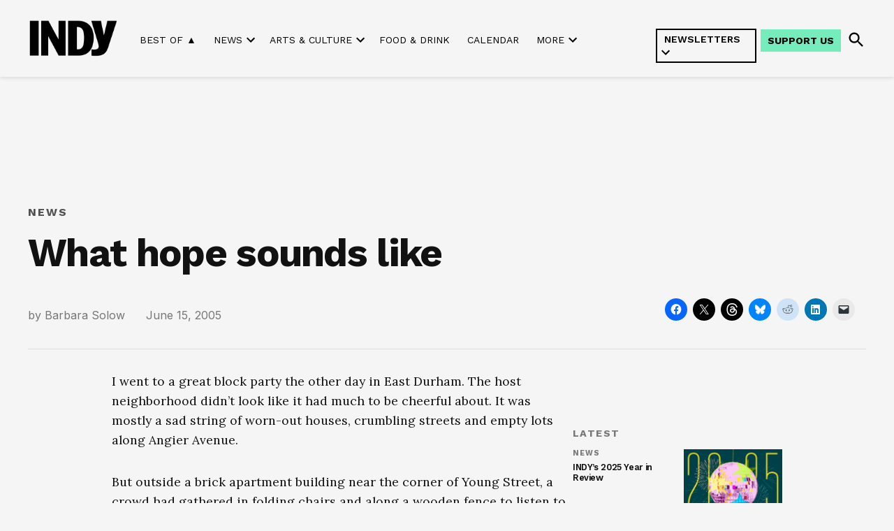

--- FILE ---
content_type: text/html; charset=UTF-8
request_url: https://indyweek.com/news/archives-news/hope-sounds-like/
body_size: 41349
content:
<!doctype html>
<html lang="en-US">
<head>
	<meta charset="UTF-8" />
	<meta name="viewport" content="width=device-width, initial-scale=1" />
	<link rel="profile" href="https://gmpg.org/xfn/11" />
	<meta name='robots' content='index, follow, max-image-preview:large, max-snippet:-1, max-video-preview:-1' />
<link rel='preconnect' href='https://i0.wp.com' >
<script>window._wca = window._wca || [];</script>

	<!-- This site is optimized with the Yoast SEO Premium plugin v26.6 (Yoast SEO v26.6) - https://yoast.com/wordpress/plugins/seo/ -->
	<title>What hope sounds like</title><link rel="preload" href="https://indyweek.com/wp-content/uploads/2024/11/indy-daily-newsletter-mobile-view_v2.png" as="image" fetchpriority="high"><link rel="preload" href="https://i0.wp.com/indyweek.com/wp-content/uploads/2024/02/2023-INDYlogo-black-transparent.png?fit=720%2C324&amp;ssl=1" as="image" imagesrcset="https://i0.wp.com/indyweek.com/wp-content/uploads/2024/02/2023-INDYlogo-black-transparent.png?w=720&amp;ssl=1 720w, https://i0.wp.com/indyweek.com/wp-content/uploads/2024/02/2023-INDYlogo-black-transparent.png?resize=300%2C135&amp;ssl=1 300w, https://i0.wp.com/indyweek.com/wp-content/uploads/2024/02/2023-INDYlogo-black-transparent.png?resize=400%2C180&amp;ssl=1 400w, https://i0.wp.com/indyweek.com/wp-content/uploads/2024/02/2023-INDYlogo-black-transparent.png?fit=720%2C324&amp;ssl=1&amp;w=370 370w" imagesizes="(max-width: 720px) 100vw, 720px" fetchpriority="high"><style id="perfmatters-used-css">input:-webkit-autofill{-webkit-box-shadow:0 0 0 30px white inset;}@keyframes spin{0%{transform:rotate(0deg);}100%{transform:rotate(360deg);}}@keyframes fadeIn{0%{opacity:0;}100%{opacity:1;}}#jp-relatedposts{display:none;padding-top:1em;margin:1em 0;position:relative;clear:both;}.jp-relatedposts:after{content:"";display:block;clear:both;}#jp-relatedposts h3.jp-relatedposts-headline{margin:0 0 1em 0;display:inline-block;float:left;font-size:9pt;font-weight:bold;font-family:inherit;}#jp-relatedposts h3.jp-relatedposts-headline em:before{content:"";display:block;width:100%;min-width:30px;border-top:1px solid #dcdcde;border-top:1px solid rgba(0,0,0,.2);margin-bottom:1em;}#jp-relatedposts h3.jp-relatedposts-headline em{font-style:normal;font-weight:bold;}@media print{.jp-relatedposts{display:none !important;}}.mapp-iw .mapp-body{flex:1;overflow:auto;overflow-wrap:break-word;}.mapp-ie .mapp-iw .mapp-body{flex:none;}@keyframes floatdown{from{margin-top:0;}to{margin-top:5px;}}@keyframes floatup{from{margin-top:0;}to{margin-top:-5px;}}.mapp-iframe-html,.mapp-iframe-body{box-sizing:border-box;color:black;font-family:sans-serif;font-size:13px;height:100%;margin:0;padding:0;}.mapp-iframe-body .mapp-wrapper{height:100% !important;padding-bottom:0 !important;}*[data-mapp-action]{cursor:pointer;}:root{--col-2:16.66%;--col-3:25%;--col-4:33.3%;--col-6:50%;--col-8:66.6%;--col-9:75%;--col-12:100%;--vkfs-outer-margin:.8rem;--vkfs-outer-margin-left-right:.4rem;--vk-margin-section-bottom:2em;--vk-size-text:16px;}html :where(.editor-styles-wrapper){display:block;}.vkfs :is(input[type=text],input[type=number],select){display:block;width:100%;max-width:100%;padding:.375rem .75rem;font-size:1em;font-weight:400;line-height:1.5;color:#495057;background-color:#fff;background-clip:padding-box;border:1px solid #ced4da;border-radius:.25rem;box-sizing:border-box;}:root{--newspack-listings--background:#fff;--newspack-listings--background-screen:#f1f1f1;--newspack-listings--primary:#36f;--newspack-listings--secondary:#555;--newspack-listings--grey-dark:#1e1e1e;--newspack-listings--grey-medium:#757575;--newspack-listings--grey-light:#ddd;--newspack-listings--border:#ccc;--newspack-listings--border-dark:rgba(0,0,0,.124);--newspack-listings--border-light:hsla(0,0%,100%,.124);--newspack-listings--text-main:#111;--newspack-listings--text-light:#767676;}:root{--newspack-listings--background:#fff;--newspack-listings--background-screen:#f1f1f1;--newspack-listings--primary:#36f;--newspack-listings--secondary:#555;--newspack-listings--grey-dark:#1e1e1e;--newspack-listings--grey-medium:#757575;--newspack-listings--grey-light:#ddd;--newspack-listings--border:#ccc;--newspack-listings--border-dark:rgba(0,0,0,.124);--newspack-listings--border-light:hsla(0,0%,100%,.124);--newspack-listings--text-main:#111;--newspack-listings--text-light:#767676;}</style>
	<link rel="canonical" href="https://indyweek.com/news/archives-news/hope-sounds-like/" />
	<meta property="og:locale" content="en_US" />
	<meta property="og:type" content="article" />
	<meta property="og:title" content="What hope sounds like" />
	<meta property="og:description" content="I went to a great block party the other day in East Durham. The host neighborhood didn’t look like it had much to be cheerful about. It was mostly a sad string of worn-out houses, crumbling streets and empty lots along Angier Avenue. But outside a brick apartment building near the corner of Young Street, [&hellip;]" />
	<meta property="og:url" content="https://indyweek.com/news/archives-news/hope-sounds-like/" />
	<meta property="og:site_name" content="INDY Week" />
	<meta property="article:publisher" content="https://facebook.com/INDYWeekNC" />
	<meta property="article:published_time" content="2005-06-15T04:00:00+00:00" />
	<meta property="article:modified_time" content="2023-01-11T21:11:23+00:00" />
	<meta property="og:image" content="https://i0.wp.com/indyweek.com/wp-content/uploads/2022/11/cropped-IndyLogo.png?fit=512%2C512&ssl=1" />
	<meta property="og:image:width" content="512" />
	<meta property="og:image:height" content="512" />
	<meta property="og:image:type" content="image/png" />
	<meta name="author" content="Barbara Solow" />
	<meta name="twitter:card" content="summary_large_image" />
	<meta name="twitter:creator" content="@indyweek" />
	<meta name="twitter:site" content="@indyweek" />
	<meta name="twitter:label1" content="Written by" />
	<meta name="twitter:data1" content="Barbara Solow" />
	<meta name="twitter:label2" content="Est. reading time" />
	<meta name="twitter:data2" content="3 minutes" />
	<script type="application/ld+json" class="yoast-schema-graph">{"@context":"https://schema.org","@graph":[{"@type":"Article","@id":"https://indyweek.com/news/archives-news/hope-sounds-like/#article","isPartOf":{"@id":"https://indyweek.com/news/archives-news/hope-sounds-like/"},"author":[{"@id":"https://indyweek.com/#/schema/person/78825173e1edec498f40eab3bd840cbd"}],"headline":"What hope sounds like","datePublished":"2005-06-15T04:00:00+00:00","dateModified":"2023-01-11T21:11:23+00:00","mainEntityOfPage":{"@id":"https://indyweek.com/news/archives-news/hope-sounds-like/"},"wordCount":564,"publisher":{"@id":"https://indyweek.com/#organization"},"keywords":["Columns","Front Porch"],"articleSection":["News"],"inLanguage":"en-US"},{"@type":"WebPage","@id":"https://indyweek.com/news/archives-news/hope-sounds-like/","url":"https://indyweek.com/news/archives-news/hope-sounds-like/","name":"What hope sounds like","isPartOf":{"@id":"https://indyweek.com/#website"},"datePublished":"2005-06-15T04:00:00+00:00","dateModified":"2023-01-11T21:11:23+00:00","breadcrumb":{"@id":"https://indyweek.com/news/archives-news/hope-sounds-like/#breadcrumb"},"inLanguage":"en-US","potentialAction":[{"@type":"ReadAction","target":["https://indyweek.com/news/archives-news/hope-sounds-like/"]}]},{"@type":"BreadcrumbList","@id":"https://indyweek.com/news/archives-news/hope-sounds-like/#breadcrumb","itemListElement":[{"@type":"ListItem","position":1,"name":"Home","item":"https://indyweek.com/"},{"@type":"ListItem","position":2,"name":"What hope sounds like"}]},{"@type":"WebSite","@id":"https://indyweek.com/#website","url":"https://indyweek.com/","name":"INDY Week","description":"","publisher":{"@id":"https://indyweek.com/#organization"},"potentialAction":[{"@type":"SearchAction","target":{"@type":"EntryPoint","urlTemplate":"https://indyweek.com/?s={search_term_string}"},"query-input":{"@type":"PropertyValueSpecification","valueRequired":true,"valueName":"search_term_string"}}],"inLanguage":"en-US"},{"@type":"Organization","@id":"https://indyweek.com/#organization","name":"INDY Week","url":"https://indyweek.com/","logo":{"@type":"ImageObject","inLanguage":"en-US","@id":"https://indyweek.com/#/schema/logo/image/","url":"https://i0.wp.com/indyweek.com/wp-content/uploads/2024/02/2023-INDYlogo-black-transparent.png?fit=720%2C324&ssl=1","contentUrl":"https://i0.wp.com/indyweek.com/wp-content/uploads/2024/02/2023-INDYlogo-black-transparent.png?fit=720%2C324&ssl=1","width":720,"height":324,"caption":"INDY Week"},"image":{"@id":"https://indyweek.com/#/schema/logo/image/"},"sameAs":["https://facebook.com/INDYWeekNC","https://x.com/indyweek"]},{"@type":"Person","@id":"https://indyweek.com/#/schema/person/78825173e1edec498f40eab3bd840cbd","name":"Barbara Solow","url":"https://indyweek.com/author/barbara-solow/"}]}</script>
	<!-- / Yoast SEO Premium plugin. -->


<link rel='dns-prefetch' href='//knowledge.theassemblync.com' />
<link rel='dns-prefetch' href='//experience.theassemblync.com' />
<link rel='dns-prefetch' href='//stats.wp.com' />
<link rel='dns-prefetch' href='//cdn.parsely.com' />
<link rel='dns-prefetch' href='//www.googletagmanager.com' />

<link rel='preconnect' href='//c0.wp.com' />
<link rel='preconnect' href='//i0.wp.com' />
<link rel="alternate" type="application/rss+xml" title="INDY Week &raquo; Feed" href="https://indyweek.com/feed/" />
<link rel="alternate" type="application/rss+xml" title="INDY Week &raquo; Comments Feed" href="https://indyweek.com/comments/feed/" />
<link rel="alternate" title="oEmbed (JSON)" type="application/json+oembed" href="https://indyweek.com/wp-json/oembed/1.0/embed?url=https%3A%2F%2Findyweek.com%2Fnews%2Farchives-news%2Fhope-sounds-like%2F" />
<link rel="alternate" title="oEmbed (XML)" type="text/xml+oembed" href="https://indyweek.com/wp-json/oembed/1.0/embed?url=https%3A%2F%2Findyweek.com%2Fnews%2Farchives-news%2Fhope-sounds-like%2F&#038;format=xml" />
<style id='wp-img-auto-sizes-contain-inline-css'>img:is([sizes=auto i],[sizes^="auto," i]){contain-intrinsic-size:3000px 1500px}</style>
<style id='wp-block-library-inline-css'>:root{--wp-block-synced-color:#7a00df;--wp-block-synced-color--rgb:122,0,223;--wp-bound-block-color:var(--wp-block-synced-color);--wp-editor-canvas-background:#ddd;--wp-admin-theme-color:#007cba;--wp-admin-theme-color--rgb:0,124,186;--wp-admin-theme-color-darker-10:#006ba1;--wp-admin-theme-color-darker-10--rgb:0,107,160.5;--wp-admin-theme-color-darker-20:#005a87;--wp-admin-theme-color-darker-20--rgb:0,90,135;--wp-admin-border-width-focus:2px}@media (min-resolution:192dpi){:root{--wp-admin-border-width-focus:1.5px}}.wp-element-button{cursor:pointer}:root .has-very-light-gray-background-color{background-color:#eee}:root .has-very-dark-gray-background-color{background-color:#313131}:root .has-very-light-gray-color{color:#eee}:root .has-very-dark-gray-color{color:#313131}:root .has-vivid-green-cyan-to-vivid-cyan-blue-gradient-background{background:linear-gradient(135deg,#00d084,#0693e3)}:root .has-purple-crush-gradient-background{background:linear-gradient(135deg,#34e2e4,#4721fb 50%,#ab1dfe)}:root .has-hazy-dawn-gradient-background{background:linear-gradient(135deg,#faaca8,#dad0ec)}:root .has-subdued-olive-gradient-background{background:linear-gradient(135deg,#fafae1,#67a671)}:root .has-atomic-cream-gradient-background{background:linear-gradient(135deg,#fdd79a,#004a59)}:root .has-nightshade-gradient-background{background:linear-gradient(135deg,#330968,#31cdcf)}:root .has-midnight-gradient-background{background:linear-gradient(135deg,#020381,#2874fc)}:root{--wp--preset--font-size--normal:16px;--wp--preset--font-size--huge:42px}.has-regular-font-size{font-size:1em}.has-larger-font-size{font-size:2.625em}.has-normal-font-size{font-size:var(--wp--preset--font-size--normal)}.has-huge-font-size{font-size:var(--wp--preset--font-size--huge)}.has-text-align-center{text-align:center}.has-text-align-left{text-align:left}.has-text-align-right{text-align:right}.has-fit-text{white-space:nowrap!important}#end-resizable-editor-section{display:none}.aligncenter{clear:both}.items-justified-left{justify-content:flex-start}.items-justified-center{justify-content:center}.items-justified-right{justify-content:flex-end}.items-justified-space-between{justify-content:space-between}.screen-reader-text{border:0;clip-path:inset(50%);height:1px;margin:-1px;overflow:hidden;padding:0;position:absolute;width:1px;word-wrap:normal!important}.screen-reader-text:focus{background-color:#ddd;clip-path:none;color:#444;display:block;font-size:1em;height:auto;left:5px;line-height:normal;padding:15px 23px 14px;text-decoration:none;top:5px;width:auto;z-index:100000}html :where(.has-border-color){border-style:solid}html :where([style*=border-top-color]){border-top-style:solid}html :where([style*=border-right-color]){border-right-style:solid}html :where([style*=border-bottom-color]){border-bottom-style:solid}html :where([style*=border-left-color]){border-left-style:solid}html :where([style*=border-width]){border-style:solid}html :where([style*=border-top-width]){border-top-style:solid}html :where([style*=border-right-width]){border-right-style:solid}html :where([style*=border-bottom-width]){border-bottom-style:solid}html :where([style*=border-left-width]){border-left-style:solid}html :where(img[class*=wp-image-]){height:auto;max-width:100%}:where(figure){margin:0 0 1em}html :where(.is-position-sticky){--wp-admin--admin-bar--position-offset:var(--wp-admin--admin-bar--height,0px)}@media screen and (max-width:600px){html :where(.is-position-sticky){--wp-admin--admin-bar--position-offset:0px}}</style><style id='wp-block-button-inline-css'>.wp-block-button__link{align-content:center;box-sizing:border-box;cursor:pointer;display:inline-block;height:100%;text-align:center;word-break:break-word}.wp-block-button__link.aligncenter{text-align:center}.wp-block-button__link.alignright{text-align:right}:where(.wp-block-button__link){border-radius:9999px;box-shadow:none;padding:calc(.667em + 2px) calc(1.333em + 2px);text-decoration:none}.wp-block-button[style*=text-decoration] .wp-block-button__link{text-decoration:inherit}.wp-block-buttons>.wp-block-button.has-custom-width{max-width:none}.wp-block-buttons>.wp-block-button.has-custom-width .wp-block-button__link{width:100%}.wp-block-buttons>.wp-block-button.has-custom-font-size .wp-block-button__link{font-size:inherit}.wp-block-buttons>.wp-block-button.wp-block-button__width-25{width:calc(25% - var(--wp--style--block-gap,.5em)*.75)}.wp-block-buttons>.wp-block-button.wp-block-button__width-50{width:calc(50% - var(--wp--style--block-gap,.5em)*.5)}.wp-block-buttons>.wp-block-button.wp-block-button__width-75{width:calc(75% - var(--wp--style--block-gap,.5em)*.25)}.wp-block-buttons>.wp-block-button.wp-block-button__width-100{flex-basis:100%;width:100%}.wp-block-buttons.is-vertical>.wp-block-button.wp-block-button__width-25{width:25%}.wp-block-buttons.is-vertical>.wp-block-button.wp-block-button__width-50{width:50%}.wp-block-buttons.is-vertical>.wp-block-button.wp-block-button__width-75{width:75%}.wp-block-button.is-style-squared,.wp-block-button__link.wp-block-button.is-style-squared{border-radius:0}.wp-block-button.no-border-radius,.wp-block-button__link.no-border-radius{border-radius:0!important}:root :where(.wp-block-button .wp-block-button__link.is-style-outline),:root :where(.wp-block-button.is-style-outline>.wp-block-button__link){border:2px solid;padding:.667em 1.333em}:root :where(.wp-block-button .wp-block-button__link.is-style-outline:not(.has-text-color)),:root :where(.wp-block-button.is-style-outline>.wp-block-button__link:not(.has-text-color)){color:currentColor}:root :where(.wp-block-button .wp-block-button__link.is-style-outline:not(.has-background)),:root :where(.wp-block-button.is-style-outline>.wp-block-button__link:not(.has-background)){background-color:initial;background-image:none}</style>
<style id='wp-block-heading-inline-css'>h1:where(.wp-block-heading).has-background,h2:where(.wp-block-heading).has-background,h3:where(.wp-block-heading).has-background,h4:where(.wp-block-heading).has-background,h5:where(.wp-block-heading).has-background,h6:where(.wp-block-heading).has-background{padding:1.25em 2.375em}h1.has-text-align-left[style*=writing-mode]:where([style*=vertical-lr]),h1.has-text-align-right[style*=writing-mode]:where([style*=vertical-rl]),h2.has-text-align-left[style*=writing-mode]:where([style*=vertical-lr]),h2.has-text-align-right[style*=writing-mode]:where([style*=vertical-rl]),h3.has-text-align-left[style*=writing-mode]:where([style*=vertical-lr]),h3.has-text-align-right[style*=writing-mode]:where([style*=vertical-rl]),h4.has-text-align-left[style*=writing-mode]:where([style*=vertical-lr]),h4.has-text-align-right[style*=writing-mode]:where([style*=vertical-rl]),h5.has-text-align-left[style*=writing-mode]:where([style*=vertical-lr]),h5.has-text-align-right[style*=writing-mode]:where([style*=vertical-rl]),h6.has-text-align-left[style*=writing-mode]:where([style*=vertical-lr]),h6.has-text-align-right[style*=writing-mode]:where([style*=vertical-rl]){rotate:180deg}</style>
<style id='wp-block-image-inline-css'>.wp-block-image>a,.wp-block-image>figure>a{display:inline-block}.wp-block-image img{box-sizing:border-box;height:auto;max-width:100%;vertical-align:bottom}@media not (prefers-reduced-motion){.wp-block-image img.hide{visibility:hidden}.wp-block-image img.show{animation:show-content-image .4s}}.wp-block-image[style*=border-radius] img,.wp-block-image[style*=border-radius]>a{border-radius:inherit}.wp-block-image.has-custom-border img{box-sizing:border-box}.wp-block-image.aligncenter{text-align:center}.wp-block-image.alignfull>a,.wp-block-image.alignwide>a{width:100%}.wp-block-image.alignfull img,.wp-block-image.alignwide img{height:auto;width:100%}.wp-block-image .aligncenter,.wp-block-image .alignleft,.wp-block-image .alignright,.wp-block-image.aligncenter,.wp-block-image.alignleft,.wp-block-image.alignright{display:table}.wp-block-image .aligncenter>figcaption,.wp-block-image .alignleft>figcaption,.wp-block-image .alignright>figcaption,.wp-block-image.aligncenter>figcaption,.wp-block-image.alignleft>figcaption,.wp-block-image.alignright>figcaption{caption-side:bottom;display:table-caption}.wp-block-image .alignleft{float:left;margin:.5em 1em .5em 0}.wp-block-image .alignright{float:right;margin:.5em 0 .5em 1em}.wp-block-image .aligncenter{margin-left:auto;margin-right:auto}.wp-block-image :where(figcaption){margin-bottom:1em;margin-top:.5em}.wp-block-image.is-style-circle-mask img{border-radius:9999px}@supports ((-webkit-mask-image:none) or (mask-image:none)) or (-webkit-mask-image:none){.wp-block-image.is-style-circle-mask img{border-radius:0;-webkit-mask-image:url('data:image/svg+xml;utf8,<svg viewBox="0 0 100 100" xmlns="http://www.w3.org/2000/svg"><circle cx="50" cy="50" r="50"/></svg>');mask-image:url('data:image/svg+xml;utf8,<svg viewBox="0 0 100 100" xmlns="http://www.w3.org/2000/svg"><circle cx="50" cy="50" r="50"/></svg>');mask-mode:alpha;-webkit-mask-position:center;mask-position:center;-webkit-mask-repeat:no-repeat;mask-repeat:no-repeat;-webkit-mask-size:contain;mask-size:contain}}:root :where(.wp-block-image.is-style-rounded img,.wp-block-image .is-style-rounded img){border-radius:9999px}.wp-block-image figure{margin:0}.wp-lightbox-container{display:flex;flex-direction:column;position:relative}.wp-lightbox-container img{cursor:zoom-in}.wp-lightbox-container img:hover+button{opacity:1}.wp-lightbox-container button{align-items:center;backdrop-filter:blur(16px) saturate(180%);background-color:#5a5a5a40;border:none;border-radius:4px;cursor:zoom-in;display:flex;height:20px;justify-content:center;opacity:0;padding:0;position:absolute;right:16px;text-align:center;top:16px;width:20px;z-index:100}@media not (prefers-reduced-motion){.wp-lightbox-container button{transition:opacity .2s ease}}.wp-lightbox-container button:focus-visible{outline:3px auto #5a5a5a40;outline:3px auto -webkit-focus-ring-color;outline-offset:3px}.wp-lightbox-container button:hover{cursor:pointer;opacity:1}.wp-lightbox-container button:focus{opacity:1}.wp-lightbox-container button:focus,.wp-lightbox-container button:hover,.wp-lightbox-container button:not(:hover):not(:active):not(.has-background){background-color:#5a5a5a40;border:none}.wp-lightbox-overlay{box-sizing:border-box;cursor:zoom-out;height:100vh;left:0;overflow:hidden;position:fixed;top:0;visibility:hidden;width:100%;z-index:100000}.wp-lightbox-overlay .close-button{align-items:center;cursor:pointer;display:flex;justify-content:center;min-height:40px;min-width:40px;padding:0;position:absolute;right:calc(env(safe-area-inset-right) + 16px);top:calc(env(safe-area-inset-top) + 16px);z-index:5000000}.wp-lightbox-overlay .close-button:focus,.wp-lightbox-overlay .close-button:hover,.wp-lightbox-overlay .close-button:not(:hover):not(:active):not(.has-background){background:none;border:none}.wp-lightbox-overlay .lightbox-image-container{height:var(--wp--lightbox-container-height);left:50%;overflow:hidden;position:absolute;top:50%;transform:translate(-50%,-50%);transform-origin:top left;width:var(--wp--lightbox-container-width);z-index:9999999999}.wp-lightbox-overlay .wp-block-image{align-items:center;box-sizing:border-box;display:flex;height:100%;justify-content:center;margin:0;position:relative;transform-origin:0 0;width:100%;z-index:3000000}.wp-lightbox-overlay .wp-block-image img{height:var(--wp--lightbox-image-height);min-height:var(--wp--lightbox-image-height);min-width:var(--wp--lightbox-image-width);width:var(--wp--lightbox-image-width)}.wp-lightbox-overlay .wp-block-image figcaption{display:none}.wp-lightbox-overlay button{background:none;border:none}.wp-lightbox-overlay .scrim{background-color:#fff;height:100%;opacity:.9;position:absolute;width:100%;z-index:2000000}.wp-lightbox-overlay.active{visibility:visible}@media not (prefers-reduced-motion){.wp-lightbox-overlay.active{animation:turn-on-visibility .25s both}.wp-lightbox-overlay.active img{animation:turn-on-visibility .35s both}.wp-lightbox-overlay.show-closing-animation:not(.active){animation:turn-off-visibility .35s both}.wp-lightbox-overlay.show-closing-animation:not(.active) img{animation:turn-off-visibility .25s both}.wp-lightbox-overlay.zoom.active{animation:none;opacity:1;visibility:visible}.wp-lightbox-overlay.zoom.active .lightbox-image-container{animation:lightbox-zoom-in .4s}.wp-lightbox-overlay.zoom.active .lightbox-image-container img{animation:none}.wp-lightbox-overlay.zoom.active .scrim{animation:turn-on-visibility .4s forwards}.wp-lightbox-overlay.zoom.show-closing-animation:not(.active){animation:none}.wp-lightbox-overlay.zoom.show-closing-animation:not(.active) .lightbox-image-container{animation:lightbox-zoom-out .4s}.wp-lightbox-overlay.zoom.show-closing-animation:not(.active) .lightbox-image-container img{animation:none}.wp-lightbox-overlay.zoom.show-closing-animation:not(.active) .scrim{animation:turn-off-visibility .4s forwards}}@keyframes show-content-image{0%{visibility:hidden}99%{visibility:hidden}to{visibility:visible}}@keyframes turn-on-visibility{0%{opacity:0}to{opacity:1}}@keyframes turn-off-visibility{0%{opacity:1;visibility:visible}99%{opacity:0;visibility:visible}to{opacity:0;visibility:hidden}}@keyframes lightbox-zoom-in{0%{transform:translate(calc((-100vw + var(--wp--lightbox-scrollbar-width))/2 + var(--wp--lightbox-initial-left-position)),calc(-50vh + var(--wp--lightbox-initial-top-position))) scale(var(--wp--lightbox-scale))}to{transform:translate(-50%,-50%) scale(1)}}@keyframes lightbox-zoom-out{0%{transform:translate(-50%,-50%) scale(1);visibility:visible}99%{visibility:visible}to{transform:translate(calc((-100vw + var(--wp--lightbox-scrollbar-width))/2 + var(--wp--lightbox-initial-left-position)),calc(-50vh + var(--wp--lightbox-initial-top-position))) scale(var(--wp--lightbox-scale));visibility:hidden}}</style>
<style id='wp-block-image-theme-inline-css'>:root :where(.wp-block-image figcaption){color:#555;font-size:13px;text-align:center}.is-dark-theme :root :where(.wp-block-image figcaption){color:#ffffffa6}.wp-block-image{margin:0 0 1em}</style>
<style id='wp-block-buttons-inline-css'>.wp-block-buttons{box-sizing:border-box}.wp-block-buttons.is-vertical{flex-direction:column}.wp-block-buttons.is-vertical>.wp-block-button:last-child{margin-bottom:0}.wp-block-buttons>.wp-block-button{display:inline-block;margin:0}.wp-block-buttons.is-content-justification-left{justify-content:flex-start}.wp-block-buttons.is-content-justification-left.is-vertical{align-items:flex-start}.wp-block-buttons.is-content-justification-center{justify-content:center}.wp-block-buttons.is-content-justification-center.is-vertical{align-items:center}.wp-block-buttons.is-content-justification-right{justify-content:flex-end}.wp-block-buttons.is-content-justification-right.is-vertical{align-items:flex-end}.wp-block-buttons.is-content-justification-space-between{justify-content:space-between}.wp-block-buttons.aligncenter{text-align:center}.wp-block-buttons:not(.is-content-justification-space-between,.is-content-justification-right,.is-content-justification-left,.is-content-justification-center) .wp-block-button.aligncenter{margin-left:auto;margin-right:auto;width:100%}.wp-block-buttons[style*=text-decoration] .wp-block-button,.wp-block-buttons[style*=text-decoration] .wp-block-button__link{text-decoration:inherit}.wp-block-buttons.has-custom-font-size .wp-block-button__link{font-size:inherit}.wp-block-buttons .wp-block-button__link{width:100%}.wp-block-button.aligncenter{text-align:center}</style>
<style id='wp-block-columns-inline-css'>.wp-block-columns{box-sizing:border-box;display:flex;flex-wrap:wrap!important}@media (min-width:782px){.wp-block-columns{flex-wrap:nowrap!important}}.wp-block-columns{align-items:normal!important}.wp-block-columns.are-vertically-aligned-top{align-items:flex-start}.wp-block-columns.are-vertically-aligned-center{align-items:center}.wp-block-columns.are-vertically-aligned-bottom{align-items:flex-end}@media (max-width:781px){.wp-block-columns:not(.is-not-stacked-on-mobile)>.wp-block-column{flex-basis:100%!important}}@media (min-width:782px){.wp-block-columns:not(.is-not-stacked-on-mobile)>.wp-block-column{flex-basis:0;flex-grow:1}.wp-block-columns:not(.is-not-stacked-on-mobile)>.wp-block-column[style*=flex-basis]{flex-grow:0}}.wp-block-columns.is-not-stacked-on-mobile{flex-wrap:nowrap!important}.wp-block-columns.is-not-stacked-on-mobile>.wp-block-column{flex-basis:0;flex-grow:1}.wp-block-columns.is-not-stacked-on-mobile>.wp-block-column[style*=flex-basis]{flex-grow:0}:where(.wp-block-columns){margin-bottom:1.75em}:where(.wp-block-columns.has-background){padding:1.25em 2.375em}.wp-block-column{flex-grow:1;min-width:0;overflow-wrap:break-word;word-break:break-word}.wp-block-column.is-vertically-aligned-top{align-self:flex-start}.wp-block-column.is-vertically-aligned-center{align-self:center}.wp-block-column.is-vertically-aligned-bottom{align-self:flex-end}.wp-block-column.is-vertically-aligned-stretch{align-self:stretch}.wp-block-column.is-vertically-aligned-bottom,.wp-block-column.is-vertically-aligned-center,.wp-block-column.is-vertically-aligned-top{width:100%}</style>
<style id='wp-block-group-inline-css'>.wp-block-group{box-sizing:border-box}:where(.wp-block-group.wp-block-group-is-layout-constrained){position:relative}</style>
<style id='wp-block-group-theme-inline-css'>:where(.wp-block-group.has-background){padding:1.25em 2.375em}</style>
<style id='wp-block-separator-inline-css'>@charset "UTF-8";.wp-block-separator{border:none;border-top:2px solid}:root :where(.wp-block-separator.is-style-dots){height:auto;line-height:1;text-align:center}:root :where(.wp-block-separator.is-style-dots):before{color:currentColor;content:"···";font-family:serif;font-size:1.5em;letter-spacing:2em;padding-left:2em}.wp-block-separator.is-style-dots{background:none!important;border:none!important}</style>
<style id='wp-block-separator-theme-inline-css'>.wp-block-separator.has-css-opacity{opacity:.4}.wp-block-separator{border:none;border-bottom:2px solid;margin-left:auto;margin-right:auto}.wp-block-separator.has-alpha-channel-opacity{opacity:1}.wp-block-separator:not(.is-style-wide):not(.is-style-dots){width:100px}.wp-block-separator.has-background:not(.is-style-dots){border-bottom:none;height:1px}.wp-block-separator.has-background:not(.is-style-wide):not(.is-style-dots){height:2px}</style>
<style id='global-styles-inline-css'>:root{--wp--preset--aspect-ratio--square: 1;--wp--preset--aspect-ratio--4-3: 4/3;--wp--preset--aspect-ratio--3-4: 3/4;--wp--preset--aspect-ratio--3-2: 3/2;--wp--preset--aspect-ratio--2-3: 2/3;--wp--preset--aspect-ratio--16-9: 16/9;--wp--preset--aspect-ratio--9-16: 9/16;--wp--preset--color--black: #000000;--wp--preset--color--cyan-bluish-gray: #abb8c3;--wp--preset--color--white: #FFFFFF;--wp--preset--color--pale-pink: #f78da7;--wp--preset--color--vivid-red: #cf2e2e;--wp--preset--color--luminous-vivid-orange: #ff6900;--wp--preset--color--luminous-vivid-amber: #fcb900;--wp--preset--color--light-green-cyan: #7bdcb5;--wp--preset--color--vivid-green-cyan: #00d084;--wp--preset--color--pale-cyan-blue: #8ed1fc;--wp--preset--color--vivid-cyan-blue: #0693e3;--wp--preset--color--vivid-purple: #9b51e0;--wp--preset--color--primary: #3c434a;--wp--preset--color--primary-variation: #141b22;--wp--preset--color--secondary: #646970;--wp--preset--color--secondary-variation: #3c4148;--wp--preset--color--dark-gray: #111111;--wp--preset--color--medium-gray: #767676;--wp--preset--color--light-gray: #EEEEEE;--wp--preset--gradient--vivid-cyan-blue-to-vivid-purple: linear-gradient(135deg,rgb(6,147,227) 0%,rgb(155,81,224) 100%);--wp--preset--gradient--light-green-cyan-to-vivid-green-cyan: linear-gradient(135deg,rgb(122,220,180) 0%,rgb(0,208,130) 100%);--wp--preset--gradient--luminous-vivid-amber-to-luminous-vivid-orange: linear-gradient(135deg,rgb(252,185,0) 0%,rgb(255,105,0) 100%);--wp--preset--gradient--luminous-vivid-orange-to-vivid-red: linear-gradient(135deg,rgb(255,105,0) 0%,rgb(207,46,46) 100%);--wp--preset--gradient--very-light-gray-to-cyan-bluish-gray: linear-gradient(135deg,rgb(238,238,238) 0%,rgb(169,184,195) 100%);--wp--preset--gradient--cool-to-warm-spectrum: linear-gradient(135deg,rgb(74,234,220) 0%,rgb(151,120,209) 20%,rgb(207,42,186) 40%,rgb(238,44,130) 60%,rgb(251,105,98) 80%,rgb(254,248,76) 100%);--wp--preset--gradient--blush-light-purple: linear-gradient(135deg,rgb(255,206,236) 0%,rgb(152,150,240) 100%);--wp--preset--gradient--blush-bordeaux: linear-gradient(135deg,rgb(254,205,165) 0%,rgb(254,45,45) 50%,rgb(107,0,62) 100%);--wp--preset--gradient--luminous-dusk: linear-gradient(135deg,rgb(255,203,112) 0%,rgb(199,81,192) 50%,rgb(65,88,208) 100%);--wp--preset--gradient--pale-ocean: linear-gradient(135deg,rgb(255,245,203) 0%,rgb(182,227,212) 50%,rgb(51,167,181) 100%);--wp--preset--gradient--electric-grass: linear-gradient(135deg,rgb(202,248,128) 0%,rgb(113,206,126) 100%);--wp--preset--gradient--midnight: linear-gradient(135deg,rgb(2,3,129) 0%,rgb(40,116,252) 100%);--wp--preset--gradient--grad-1: linear-gradient( 135deg,rgb( 60,67,74) 0%,rgb( 20,27,34) 100% );--wp--preset--gradient--grad-2: linear-gradient( 135deg,rgb( 100,105,112) 0%,rgb( 60,65,72) 100% );--wp--preset--gradient--grad-3: linear-gradient( 135deg,rgb( 17,17,17 ) 0%,rgb( 85,85,85 ) 100% );--wp--preset--gradient--grad-4: linear-gradient( 135deg,rgb( 68,68,68 ) 0%,rgb( 136,136,136 ) 100% );--wp--preset--gradient--grad-5: linear-gradient( 135deg,rgb( 119,119,119 ) 0%,rgb( 221,221,221 ) 100% );--wp--preset--gradient--grad-6: linear-gradient( 135deg,rgb( 221,221,221 ) 0%,rgb( 255,255,255 ) 100% );--wp--preset--font-size--small: 16px;--wp--preset--font-size--medium: 20px;--wp--preset--font-size--large: 36px;--wp--preset--font-size--x-large: 42px;--wp--preset--font-size--normal: 20px;--wp--preset--font-size--huge: 44px;--wp--preset--font-family--inter: "Inter",sans-serif;--wp--preset--font-family--cardo: Cardo;--wp--preset--spacing--20: 0.44rem;--wp--preset--spacing--30: 0.67rem;--wp--preset--spacing--40: 1rem;--wp--preset--spacing--50: 1.5rem;--wp--preset--spacing--60: 2.25rem;--wp--preset--spacing--70: 3.38rem;--wp--preset--spacing--80: 5.06rem;--wp--preset--shadow--natural: 6px 6px 9px rgba(0,0,0,0.2);--wp--preset--shadow--deep: 12px 12px 50px rgba(0,0,0,0.4);--wp--preset--shadow--sharp: 6px 6px 0px rgba(0,0,0,0.2);--wp--preset--shadow--outlined: 6px 6px 0px -3px rgb(255,255,255),6px 6px rgb(0,0,0);--wp--preset--shadow--crisp: 6px 6px 0px rgb(0,0,0);}:where(.is-layout-flex){gap: 0.5em;}:where(.is-layout-grid){gap: 0.5em;}body .is-layout-flex{display: flex;}.is-layout-flex{flex-wrap: wrap;align-items: center;}.is-layout-flex > :is(*,div){margin: 0;}body .is-layout-grid{display: grid;}.is-layout-grid > :is(*,div){margin: 0;}:where(.wp-block-columns.is-layout-flex){gap: 2em;}:where(.wp-block-columns.is-layout-grid){gap: 2em;}:where(.wp-block-post-template.is-layout-flex){gap: 1.25em;}:where(.wp-block-post-template.is-layout-grid){gap: 1.25em;}.has-black-color{color: var(--wp--preset--color--black) !important;}.has-cyan-bluish-gray-color{color: var(--wp--preset--color--cyan-bluish-gray) !important;}.has-white-color{color: var(--wp--preset--color--white) !important;}.has-pale-pink-color{color: var(--wp--preset--color--pale-pink) !important;}.has-vivid-red-color{color: var(--wp--preset--color--vivid-red) !important;}.has-luminous-vivid-orange-color{color: var(--wp--preset--color--luminous-vivid-orange) !important;}.has-luminous-vivid-amber-color{color: var(--wp--preset--color--luminous-vivid-amber) !important;}.has-light-green-cyan-color{color: var(--wp--preset--color--light-green-cyan) !important;}.has-vivid-green-cyan-color{color: var(--wp--preset--color--vivid-green-cyan) !important;}.has-pale-cyan-blue-color{color: var(--wp--preset--color--pale-cyan-blue) !important;}.has-vivid-cyan-blue-color{color: var(--wp--preset--color--vivid-cyan-blue) !important;}.has-vivid-purple-color{color: var(--wp--preset--color--vivid-purple) !important;}.has-black-background-color{background-color: var(--wp--preset--color--black) !important;}.has-cyan-bluish-gray-background-color{background-color: var(--wp--preset--color--cyan-bluish-gray) !important;}.has-white-background-color{background-color: var(--wp--preset--color--white) !important;}.has-pale-pink-background-color{background-color: var(--wp--preset--color--pale-pink) !important;}.has-vivid-red-background-color{background-color: var(--wp--preset--color--vivid-red) !important;}.has-luminous-vivid-orange-background-color{background-color: var(--wp--preset--color--luminous-vivid-orange) !important;}.has-luminous-vivid-amber-background-color{background-color: var(--wp--preset--color--luminous-vivid-amber) !important;}.has-light-green-cyan-background-color{background-color: var(--wp--preset--color--light-green-cyan) !important;}.has-vivid-green-cyan-background-color{background-color: var(--wp--preset--color--vivid-green-cyan) !important;}.has-pale-cyan-blue-background-color{background-color: var(--wp--preset--color--pale-cyan-blue) !important;}.has-vivid-cyan-blue-background-color{background-color: var(--wp--preset--color--vivid-cyan-blue) !important;}.has-vivid-purple-background-color{background-color: var(--wp--preset--color--vivid-purple) !important;}.has-black-border-color{border-color: var(--wp--preset--color--black) !important;}.has-cyan-bluish-gray-border-color{border-color: var(--wp--preset--color--cyan-bluish-gray) !important;}.has-white-border-color{border-color: var(--wp--preset--color--white) !important;}.has-pale-pink-border-color{border-color: var(--wp--preset--color--pale-pink) !important;}.has-vivid-red-border-color{border-color: var(--wp--preset--color--vivid-red) !important;}.has-luminous-vivid-orange-border-color{border-color: var(--wp--preset--color--luminous-vivid-orange) !important;}.has-luminous-vivid-amber-border-color{border-color: var(--wp--preset--color--luminous-vivid-amber) !important;}.has-light-green-cyan-border-color{border-color: var(--wp--preset--color--light-green-cyan) !important;}.has-vivid-green-cyan-border-color{border-color: var(--wp--preset--color--vivid-green-cyan) !important;}.has-pale-cyan-blue-border-color{border-color: var(--wp--preset--color--pale-cyan-blue) !important;}.has-vivid-cyan-blue-border-color{border-color: var(--wp--preset--color--vivid-cyan-blue) !important;}.has-vivid-purple-border-color{border-color: var(--wp--preset--color--vivid-purple) !important;}.has-vivid-cyan-blue-to-vivid-purple-gradient-background{background: var(--wp--preset--gradient--vivid-cyan-blue-to-vivid-purple) !important;}.has-light-green-cyan-to-vivid-green-cyan-gradient-background{background: var(--wp--preset--gradient--light-green-cyan-to-vivid-green-cyan) !important;}.has-luminous-vivid-amber-to-luminous-vivid-orange-gradient-background{background: var(--wp--preset--gradient--luminous-vivid-amber-to-luminous-vivid-orange) !important;}.has-luminous-vivid-orange-to-vivid-red-gradient-background{background: var(--wp--preset--gradient--luminous-vivid-orange-to-vivid-red) !important;}.has-very-light-gray-to-cyan-bluish-gray-gradient-background{background: var(--wp--preset--gradient--very-light-gray-to-cyan-bluish-gray) !important;}.has-cool-to-warm-spectrum-gradient-background{background: var(--wp--preset--gradient--cool-to-warm-spectrum) !important;}.has-blush-light-purple-gradient-background{background: var(--wp--preset--gradient--blush-light-purple) !important;}.has-blush-bordeaux-gradient-background{background: var(--wp--preset--gradient--blush-bordeaux) !important;}.has-luminous-dusk-gradient-background{background: var(--wp--preset--gradient--luminous-dusk) !important;}.has-pale-ocean-gradient-background{background: var(--wp--preset--gradient--pale-ocean) !important;}.has-electric-grass-gradient-background{background: var(--wp--preset--gradient--electric-grass) !important;}.has-midnight-gradient-background{background: var(--wp--preset--gradient--midnight) !important;}.has-small-font-size{font-size: var(--wp--preset--font-size--small) !important;}.has-medium-font-size{font-size: var(--wp--preset--font-size--medium) !important;}.has-large-font-size{font-size: var(--wp--preset--font-size--large) !important;}.has-x-large-font-size{font-size: var(--wp--preset--font-size--x-large) !important;}:where(.wp-block-columns.is-layout-flex){gap: 2em;}:where(.wp-block-columns.is-layout-grid){gap: 2em;}</style>
<style id='core-block-supports-inline-css'>.wp-elements-c1c28718eaa059f941013b5623466054 a:where(:not(.wp-element-button)){color:var(--wp--preset--color--secondary-variation);}.wp-container-core-columns-is-layout-9d6595d7{flex-wrap:nowrap;}.wp-elements-1fb9ed6cfec707fbcf544349394886c3 a:where(:not(.wp-element-button)){color:#f78216;}.wp-container-core-buttons-is-layout-28206b41{justify-content:center;align-items:center;}.wp-container-core-group-is-layout-8cf370e7{flex-direction:column;align-items:flex-start;}</style>

<style id='classic-theme-styles-inline-css'>.wp-block-button__link{color:#fff;background-color:#32373c;border-radius:9999px;box-shadow:none;text-decoration:none;padding:calc(.667em + 2px) calc(1.333em + 2px);font-size:1.125em}.wp-block-file__button{background:#32373c;color:#fff;text-decoration:none}</style>
<link rel="stylesheet" id="newspack-ads-media-kit-frontend-css" media="all" data-pmdelayedstyle="https://indyweek.com/wp-content/plugins/newspack-ads/dist/media-kit-frontend.css?ver=1764006601">
<link rel="stylesheet" id="newspack-ads-frontend-css" media="all" data-pmdelayedstyle="https://indyweek.com/wp-content/plugins/newspack-ads/includes/../dist/frontend.css?ver=33bf52d469a9bc142086">
<link rel='stylesheet' id='newspack-blocks-block-styles-stylesheet-css' href='https://indyweek.com/wp-content/plugins/newspack-blocks/dist/block_styles.css?ver=4.19.0' media='all' />
<link rel="stylesheet" id="newspack-listings-curated-list-css" media="all" data-pmdelayedstyle="https://indyweek.com/wp-content/plugins/newspack-listings/dist/curated-list.css?ver=3.5.0">
<link rel="stylesheet" id="foundation-events-styles-css" media="all" data-pmdelayedstyle="https://indyweek.com/wp-content/plugins/newspack-manager/includes/foundation/events/styles.css?ver=1765982946">
<link rel="stylesheet" id="foundation-locations-styles-css" media="all" data-pmdelayedstyle="https://indyweek.com/wp-content/plugins/newspack-manager/includes/foundation/locations/styles.css?ver=1765982946">
<link rel="stylesheet" id="foundation-movies-styles-css" media="all" data-pmdelayedstyle="https://indyweek.com/wp-content/plugins/newspack-manager/includes/foundation/movies/styles.css?ver=1765982946">
<link rel='stylesheet' id='newspack-newsletters-subscriptions-css' href='https://indyweek.com/wp-content/plugins/newspack-newsletters/includes/../dist/subscriptions.css?ver=1766009750' media='all' />
<link rel='stylesheet' id='wp-components-css' href='https://c0.wp.com/c/6.9/wp-includes/css/dist/components/style.min.css' media='all' />
<link rel='stylesheet' id='newspack-commons-css' href='https://indyweek.com/wp-content/plugins/newspack-plugin/dist/commons.css?ver=6.27.4' media='all' />
<link rel='stylesheet' id='newspack-reader-auth-css' href='https://indyweek.com/wp-content/plugins/newspack-plugin/dist/reader-auth.css?ver=6.27.4' media='all' />
<link rel='stylesheet' id='newspack-recaptcha-css' href='https://indyweek.com/wp-content/plugins/newspack-plugin/dist/other-scripts/recaptcha.css?ver=6.27.4' media='all' />
<link rel='stylesheet' id='newspack-corrections-single-css' href='https://indyweek.com/wp-content/plugins/newspack-plugin/dist/other-scripts/corrections.css?ver=6.27.4' media='all' />
<link rel='stylesheet' id='newspack-content_gate-block-patterns-css' href='https://indyweek.com/wp-content/plugins/newspack-plugin/dist/content-gate-block-patterns.css?ver=6.27.4' media='all' />
<link rel='stylesheet' id='newspack-ui-css' href='https://indyweek.com/wp-content/plugins/newspack-plugin/dist/newspack-ui.css?ver=6.27.4' media='all' />
<link rel='stylesheet' id='newspack-popups-view-css' href='https://indyweek.com/wp-content/plugins/newspack-popups/includes/../dist/view.css?ver=1765202952' media='all' />
<link rel="stylesheet" id="ub-extension-style-css-css" media="all" data-pmdelayedstyle="https://indyweek.com/wp-content/plugins/ultimate-blocks/src/extensions/style.css?ver=6.9">
<link rel="stylesheet" id="jetpack-instant-search-css" media="all" data-pmdelayedstyle="https://indyweek.com/wp-content/plugins/jetpack/jetpack_vendor/automattic/jetpack-search/build/instant-search/jp-search.chunk-main-payload.css?minify=false&#038;ver=62e24c826fcd11ccbe81">
<link rel='stylesheet' id='newspack-style-css' href='https://indyweek.com/wp-content/themes/newspack-scott/style.css?ver=2.15.3' media='all' />
<style id='newspack-style-inline-css'>.tags-links{clip: rect(1px,1px,1px,1px);height: 1px;position: absolute;overflow: hidden;width: 1px;}</style>
<link rel='stylesheet' id='newspack-print-style-css' href='https://indyweek.com/wp-content/themes/newspack-theme/styles/print.css?ver=2.15.3' media='print' />
<link rel='stylesheet' id='newspack-font-import-css' href='https://indyweek.com/wp-content/cache/perfmatters/indyweek.com/fonts/20276540b5cb.google-fonts.min.css' media='all' />
<link rel='stylesheet' id='newspack-sponsors-style-css' href='https://indyweek.com/wp-content/themes/newspack-theme/styles/newspack-sponsors.css?ver=2.15.3' media='all' />
<link rel="stylesheet" id="taxopress-frontend-css-css" media="all" data-pmdelayedstyle="https://indyweek.com/wp-content/plugins/simple-tags/assets/frontend/css/frontend.css?ver=3.42.0">
<link rel="stylesheet" id="woocommerce-nyp-css" media="all" data-pmdelayedstyle="https://indyweek.com/wp-content/plugins/woocommerce-name-your-price/assets/css/frontend/name-your-price.min.css?ver=3.7.0">
<link rel='stylesheet' id='wp-block-paragraph-css' href='https://c0.wp.com/c/6.9/wp-includes/blocks/paragraph/style.min.css' media='all' />
<link rel='stylesheet' id='sharedaddy-css' href='https://indyweek.com/wp-content/plugins/jetpack/modules/sharedaddy/sharing.css?ver=15.4-a.5' media='all' />
<link rel='stylesheet' id='social-logos-css' href='https://indyweek.com/wp-content/plugins/jetpack/_inc/social-logos/social-logos.min.css?ver=15.4-a.5' media='all' />
<script src="//knowledge.theassemblync.com/emit/9590.js?ver=1.0.0" id="broadstreet-analytics-js" async data-wp-strategy="async"></script>
<script async data-cfasync='false' src="//experience.theassemblync.com/init-2.min.js?v=1.52.4&amp;ver=6.9" id="broadstreet-init-js"></script>
<script src="https://www.google.com/recaptcha/api.js?render=6LcpORMqAAAAANJpq56C7lXUsERyf5ghoNJwbJ60" id="newspack-recaptcha-api-js" type="pmdelayedscript" data-cfasync="false" data-no-optimize="1" data-no-defer="1" data-no-minify="1"></script>
<script src="https://c0.wp.com/c/6.9/wp-includes/js/jquery/jquery.min.js" id="jquery-core-js"></script>
<script src="https://c0.wp.com/c/6.9/wp-includes/js/jquery/jquery-migrate.min.js" id="jquery-migrate-js"></script>
<script id="WCPAY_ASSETS-js-extra">
var wcpayAssets = {"url":"https://indyweek.com/wp-content/plugins/woocommerce-payments/dist/"};
//# sourceURL=WCPAY_ASSETS-js-extra
</script>
<script src="https://stats.wp.com/s-202501.js" id="woocommerce-analytics-js" defer data-wp-strategy="defer" type="pmdelayedscript" data-cfasync="false" data-no-optimize="1" data-no-defer="1" data-no-minify="1"></script>
<script src="https://indyweek.com/wp-content/plugins/simple-tags/assets/frontend/js/frontend.js?ver=3.42.0" id="taxopress-frontend-js-js" defer></script>

<!-- Google tag (gtag.js) snippet added by Site Kit -->
<!-- Google Analytics snippet added by Site Kit -->
<script src="https://www.googletagmanager.com/gtag/js?id=G-DL2MBKBXZ3" id="google_gtagjs-js" async type="pmdelayedscript" data-cfasync="false" data-no-optimize="1" data-no-defer="1" data-no-minify="1"></script>
<script id="google_gtagjs-js-after" type="pmdelayedscript" data-cfasync="false" data-no-optimize="1" data-no-defer="1" data-no-minify="1">
window.dataLayer = window.dataLayer || [];function gtag(){dataLayer.push(arguments);}
gtag("set","linker",{"domains":["indyweek.com"]});
gtag("js", new Date());
gtag("set", "developer_id.dZTNiMT", true);
gtag("config", "G-DL2MBKBXZ3", {"transport_type":"beacon"});
//# sourceURL=google_gtagjs-js-after
</script>
<link rel="https://api.w.org/" href="https://indyweek.com/wp-json/" /><link rel="alternate" title="JSON" type="application/json" href="https://indyweek.com/wp-json/wp/v2/posts/110496" /><link rel="EditURI" type="application/rsd+xml" title="RSD" href="https://indyweek.com/xmlrpc.php?rsd" />

<link rel='shortlink' href='https://indyweek.com/?p=110496' />
		<!-- Custom Logo: hide header text -->
		<style id="custom-logo-css">.site-title{position: absolute;clip-path: inset(50%);}</style>
		<script type="text/javascript" src="https://adbundle.empowerlocal.co/bundle.js?publicationKey=indyweek-com" defer></script><!---helo---><script>window.emp_tag = 'columns,front-porch';</script><script>window.abkw = 'archives-news';</script><meta name="generator" content="Site Kit by Google 1.168.0" />			<script data-amp-plus-allowed>
				if ('serviceWorker' in navigator && navigator.serviceWorker.controller) {
					navigator.serviceWorker.controller.postMessage('newspack-reset-request-count');
					navigator.serviceWorker.controller.postMessage('newspack-nonce-5308cde417');
					navigator.serviceWorker.controller.postMessage('newspack-version-1');
				}
			</script>
				<style>.jetpack-instant-search__widget-area{display: block !important;}</style>
				<link rel="manifest" href="https://indyweek.com/wp-json/wp/v2/web-app-manifest">
					<meta name="theme-color" content="#fff">
								<meta name="apple-mobile-web-app-capable" content="yes">
				<meta name="mobile-web-app-capable" content="yes">

				<link rel="apple-touch-startup-image" href="https://i0.wp.com/indyweek.com/wp-content/uploads/2024/08/cropped-2023-INDYlogo-whiteonblack-sml-sq.png?fit=192%2C192&#038;ssl=1">

				<meta name="apple-mobile-web-app-title" content="INDY">
		<meta name="application-name" content="INDY">
			<style>img#wpstats{display:none}</style>
		<script type="application/ld+json" class="wp-parsely-metadata">{"@context":"https:\/\/schema.org","@type":"NewsArticle","headline":"What hope sounds like","url":"http:\/\/indyweek.com\/news\/archives-news\/hope-sounds-like\/","mainEntityOfPage":{"@type":"WebPage","@id":"http:\/\/indyweek.com\/news\/archives-news\/hope-sounds-like\/"},"thumbnailUrl":"","image":{"@type":"ImageObject","url":""},"articleSection":"News","author":[{"@type":"Person","name":"Barbara Solow"}],"creator":["Barbara Solow"],"publisher":{"@type":"Organization","name":"INDY Week","logo":"https:\/\/indyweek.com\/wp-content\/uploads\/2022\/12\/indy-week-logo.png"},"keywords":["columns","front porch"],"dateCreated":"2005-06-15T04:00:00Z","datePublished":"2005-06-15T04:00:00Z","dateModified":"2023-01-11T21:11:23Z"}</script>
	<style type="text/css" id="custom-theme-colors-scott">.mobile-sidebar .article-section-title::before,.mobile-sidebar .accent-header::before{background-color: #d7d7d7;}.h-sb .middle-header-contain{background-color: #f5f5f5;}.h-sb .top-header-contain{background-color: #ebebeb;border-bottom-color: #e6e6e6;}.h-sb .site-header,.h-sb .site-title,.h-sb .site-title a:link,.h-sb .site-title a:visited,.h-sb .site-description,.h-sb.h-sh .nav1 .main-menu > li,.h-sb.h-sh .nav1 ul.main-menu > li > a,.h-sb.h-sh .nav1 ul.main-menu > li > a:hover,.h-sb .top-header-contain,.h-sb .middle-header-contain{color: black;}#colophon,#colophon .widget-title,#colophon .social-navigation a,#colophon .widgettitle{color: black;}#colophon .footer-branding .wrapper,#colophon .footer-widgets:first-child{border: 0;}.site-footer .accent-header::before,.site-footer .article-section-title::before{background-color: #dddddd;}</style>
	
	<style type="text/css" id="custom-theme-fonts-scott"></style>


	<style type="text/css" id="custom-theme-colors">:root{--newspack-theme-color-primary: #3c434a;--newspack-theme-color-primary-variation: #1e252c;--newspack-theme-color-secondary: #646970 !important;--newspack-theme-color-secondary-variation: #3c4148;--newspack-theme-color-primary-darken-5: #373e45;--newspack-theme-color-primary-darken-10: #323940;--newspack-theme-color-primary-against-white: #3c434a;--newspack-theme-color-secondary-against-white: #646970;--newspack-theme-color-primary-variation-against-white: #1e252c;--newspack-theme-color-secondary-variation-against-white: #3c4148;--newspack-theme-color-against-primary: white;--newspack-theme-color-against-secondary: white;}input[type="checkbox"]::before{background-image: url("data:image/svg+xml,%3Csvg xmlns='http://www.w3.org/2000/svg' viewBox='0 0 24 24' width='24' height='24'%3E%3Cpath d='M16.7 7.1l-6.3 8.5-3.3-2.5-.9 1.2 4.5 3.4L17.9 8z' fill='white'%3E%3C/path%3E%3C/svg%3E");}.mobile-sidebar{background: #f5f5f5;}.mobile-sidebar,.mobile-sidebar button:hover,.mobile-sidebar a,.mobile-sidebar a:visited,.mobile-sidebar .nav1 .sub-menu > li > a,.mobile-sidebar .nav1 ul.main-menu > li > a,.mobile-sidebar .nav3 a{color: black;}.site-footer{background: #f1f1f1;}.site-footer,.site-footer a,.site-footer a:hover,.site-footer .widget-title,.site-footer .widgettitle,.site-info{color: black;}.site-footer a:hover,.site-footer .widget a:hover{opacity: 0.7;}.site-info .widget-area .wrapper,.site-info .site-info-contain:first-child{border-top-color: #dddddd;}.button.mb-cta,.button.mb-cta:not(:hover):visited,.tribe_community_edit .button.mb-cta{background-color: #00b8df;color: black;}</style>
		<style type="text/css" id="newspack-theme-colors-variables">:root{--newspack-primary-color: #3c434a;--newspack-secondary-color: #646970;--newspack-cta-color: #00b8df;--newspack-header-color: #f5f5f5;--newspack-primary-menu-color:;--newspack-footer-color: #f1f1f1;--newspack-primary-contrast-color: white;--newspack-secondary-contrast-color: white;--newspack-cta-contrast-color: black;--newspack-header-contrast-color: black;--newspack-primary-menu-contrast-color: white;--newspack-footer-contrast-color: black;}</style>
	
	<style type="text/css" id="custom-theme-fonts">:root{--newspack-theme-font-heading: "Work Sans","Helvetica","sans-serif";}:root{--newspack-theme-font-body: "Lora","Georgia","serif";}</style>

		<style>.sponsor-label .flag,amp-script .sponsor-label .flag{background: #FED850;color: black;}</style>
		<noscript><style>.woocommerce-product-gallery{opacity: 1 !important;}</style></noscript>
	<style type="text/css">a.st_tag,a.internal_tag,.st_tag,.internal_tag{text-decoration: underline !important;}</style>
<link rel='preload' as='style' href='https://indyweek.com/wp-content/cache/perfmatters/indyweek.com/fonts/3ba50e7b06a3.google-fonts.min.css'>
<link rel='stylesheet' href='https://indyweek.com/wp-content/cache/perfmatters/indyweek.com/fonts/3ba50e7b06a3.google-fonts.min.css'><script type="text/javascript" src="https://adbundle.empowerlocal.co/bundle.js?publicationKey=indyweek-com" defer></script><script src="https://indyweek.com/wp-content/plugins/perfmatters/vendor/fastclick/pmfastclick.min.js" defer></script><script>"addEventListener"in document&&document.addEventListener("DOMContentLoaded",function(){FastClick.attach(document.body)},!1);</script>
<!-- Google Tag Manager snippet added by Site Kit -->
<script type="pmdelayedscript" data-cfasync="false" data-no-optimize="1" data-no-defer="1" data-no-minify="1">
			( function( w, d, s, l, i ) {
				w[l] = w[l] || [];
				w[l].push( {'gtm.start': new Date().getTime(), event: 'gtm.js'} );
				var f = d.getElementsByTagName( s )[0],
					j = d.createElement( s ), dl = l != 'dataLayer' ? '&l=' + l : '';
				j.async = true;
				j.src = 'https://www.googletagmanager.com/gtm.js?id=' + i + dl;
				f.parentNode.insertBefore( j, f );
			} )( window, document, 'script', 'dataLayer', 'GTM-5635WDM' );
			
</script>

<!-- End Google Tag Manager snippet added by Site Kit -->
<script>function perfmatters_check_cart_fragments(){if(null!==document.getElementById("perfmatters-cart-fragments"))return!1;if(document.cookie.match("(^|;) ?woocommerce_cart_hash=([^;]*)(;|$)")){var e=document.createElement("script");e.id="perfmatters-cart-fragments",e.src="https://indyweek.com/wp-content/plugins/woocommerce/assets/js/frontend/cart-fragments.min.js",e.async=!0,document.head.appendChild(e)}}perfmatters_check_cart_fragments(),document.addEventListener("click",function(){setTimeout(perfmatters_check_cart_fragments,1e3)});</script><style class='wp-fonts-local'>@font-face{font-family:Inter;font-style:normal;font-weight:300 900;font-display:fallback;src:url('https://indyweek.com/wp-content/plugins/woocommerce/assets/fonts/Inter-VariableFont_slnt,wght.woff2') format('woff2');font-stretch:normal;}@font-face{font-family:Cardo;font-style:normal;font-weight:400;font-display:fallback;src:url('https://indyweek.com/wp-content/plugins/woocommerce/assets/fonts/cardo_normal_400.woff2') format('woff2');}</style>
<style id="uagb-style-conditional-extension">@media (min-width: 1025px){body .uag-hide-desktop.uagb-google-map__wrap,body .uag-hide-desktop{display:none !important}}@media (min-width: 768px) and (max-width: 1024px){body .uag-hide-tab.uagb-google-map__wrap,body .uag-hide-tab{display:none !important}}@media (max-width: 767px){body .uag-hide-mob.uagb-google-map__wrap,body .uag-hide-mob{display:none !important}}</style><style id="uagb-style-frontend-110496">.uag-blocks-common-selector{z-index:var(--z-index-desktop) !important}@media (max-width: 976px){.uag-blocks-common-selector{z-index:var(--z-index-tablet) !important}}@media (max-width: 767px){.uag-blocks-common-selector{z-index:var(--z-index-mobile) !important}}</style><link rel="icon" href="https://indyweek.com/wp-content/uploads/2024/08/cropped-2023-INDYlogo-whiteonblack-sml-sq-32x32.png" sizes="32x32" />
<link rel="icon" href="https://i0.wp.com/indyweek.com/wp-content/uploads/2024/08/cropped-2023-INDYlogo-whiteonblack-sml-sq.png?fit=192%2C192&#038;ssl=1" sizes="192x192" />
<link rel="apple-touch-icon" href="https://i0.wp.com/indyweek.com/wp-content/uploads/2024/08/cropped-2023-INDYlogo-whiteonblack-sml-sq.png?fit=180%2C180&#038;ssl=1" />
<meta name="msapplication-TileImage" content="https://i0.wp.com/indyweek.com/wp-content/uploads/2024/08/cropped-2023-INDYlogo-whiteonblack-sml-sq.png?fit=270%2C270&#038;ssl=1" />
		<script type="pmdelayedscript" data-cfasync="false" data-no-optimize="1" data-no-defer="1" data-no-minify="1">
			( function() {
				// Load GA script if not yet found
				if ( 'undefined' === typeof gtag ) {
					var element = document.createElement( 'script' );
					element.src = 'https://www.googletagmanager.com/gtag/js?id=G-KQMPGTQG6Z';
					element.async = true;
					document.head.appendChild( element );
					window.dataLayer = window.dataLayer || [];
					window.gtag = function() { window.dataLayer.push( arguments ) };
					gtag( 'js', new Date() );
				}
				gtag( 'config', 'G-KQMPGTQG6Z' );
			} )();
		</script>
				<style id="wp-custom-css">@font-face{font-family: 'Ayer';src: url('https://www.theassemblync.com/wp-content/uploads/fonts/Ayer-Medium-Web.woff2') format('woff2'),url('https://www.theassemblync.com/wp-content/uploads/fonts/Ayer-Medium-Web.woff') format('woff');font-display: swap;}@font-face{font-family: 'Ayer';src: url('https://www.theassemblync.com/wp-content/uploads/fonts/Ayer-MediumItalic-Web.woff2') format('woff2'),url('https://www.theassemblync.com/wp-content/uploads/fonts/Ayer-MediumItalic-Web.woff') format('woff');font-style: italic;font-display: swap;}@font-face{font-family: 'Graphik';src: url('https://www.theassemblync.com/wp-content/uploads/fonts/Graphik-Bold-Web.woff2') format('woff2'),url('https://www.theassemblync.com/wp-content/uploads/fonts/Graphik-Bold-Web.woff2') format('woff2');font-weight: 700;font-display: swap;}@font-face{font-family: 'Graphik';src: url('https://www.theassemblync.com/wp-content/uploads/fonts/Graphik-BoldItalic-Web.woff2') format('woff2'),url('https://www.theassemblync.com/wp-content/uploads/fonts/Graphik-BoldItalic-Web.woff2') format('woff2');font-weight: 700;font-style: italic;font-display: swap;}@font-face{font-family: 'Graphik';src: url('https://www.theassemblync.com/wp-content/uploads/fonts/Graphik-Regular-Web.woff2') format('woff2'),url('https://www.theassemblync.com/wp-content/uploads/fonts/Graphik-Regular-Web.woff2') format('woff2');font-weight: normal;font-display: swap;}@font-face{font-family: 'Graphik';src: url('https://www.theassemblync.com/wp-content/uploads/fonts/Graphik-RegularItalic-Web.woff2') format('woff2'),url('https://www.theassemblync.com/wp-content/uploads/fonts/Graphik-RegularItalic-Web.woff2') format('woff2');font-weight: normal;font-style: italic;font-display: swap;}body,.cat-links,.site-header,.site-title,h1,h2,h3,h4,h5,h6,p,li,a{-webkit-font-smoothing: antialiased;-moz-osx-font-smoothing: grayscale;}body{background: #f5f5f5;}#primary,.site-header .wrapper,.site-footer .wrapper{max-width: 96vw;}.single-post:not(.has-sidebar) .main-content,.single-newspack_nl_cpt .main-content{max-width: 660px;margin-left: auto;margin-right: auto;}.single .entry-header .newspack-post-subtitle{margin: 0 auto 0.75rem;}.entry-title{word-break: keep-all !important;}@media only screen and (min-width: 1168px){.single.single-featured-image-default .entry-title{font-size: var(--newspack-theme-font-size-xxxl);}}@media only screen and (min-width: 960px){.h-stk .site-header{top: 0;}.site-branding{margin-right: 0.5rem;}.site-header .middle-header-contain{height: 110px;}}.site-header .top-header-contain{background-color: #111111;padding: 6px 0;}.site-header .top-header-contain a{color: #eeeeee;font-family: "Graphik",sans-serif;font-size: 0.65em;margin: 0 0.5em;text-transform: uppercase;}.site-header .top-header-contain li{margin-right: 0;}.site-header .top-header-contain li:first-of-type{font-weight: 600;}.site-header .top-header-contain li:first-of-type a{margin: 3px 1em 0 0;font-family: "Ayer",serif;font-size: 1em;text-decoration: none;letter-spacing: 0.75px;}.site-header .top-header-contain li:first-of-type a:hover{background-color: #111111;color: #eeeeee;opacity: 1;cursor: default;}.site-header .middle-header-contain .wrapper{padding: 20px 0;}.site-header .main-navigation > ul > li > a,.nav1 .main-menu > li > a{font-weight: 400;text-transform: uppercase;}.site-header .nav1 .main-menu > li{margin-right: 0;}body:not(.post) .af-widget .site-footer,body.cat-sponsored .af-widget .site-footer{display: none;}.af-widget .site-footer{margin-top: 2rem;}@media only screen and (min-width: 782px){.above-footer-widgets .wrapper{max-width: 660px;margin-left: auto;margin-right: auto;}.above-footer-widgets .wrapper{max-width: 660px;margin-left: auto;margin-right: auto;}}.author-bio,.author-bio .accent-header{display: block;}.author-bio .author-bio-header > *{display: inline-block;}.author-bio{text-align: center;}.author-bio p{margin: 1em 0;font-size: 0.85rem;}.author-bio .author-link{color: #000;font-weight: 500;}article.post .author-bio:nth-of-type(2):before{color: var(--newspack-theme-color-text-light);content: "···";font-family: serif;font-size: var(--newspack-theme-font-size-lg);letter-spacing: var(--newspack-theme-font-size-sm);padding-left: var(--newspack-theme-font-size-sm);}.author-bio{max-width: 660px;margin: 1rem auto;}.author-bio .author-bio-text{width: 100% !important;padding: 1em 0 0;}.author-bio .author-bio-header{display: block;}.author-bio *{text-align: left;}.author-meta{justify-content: start;}body:not(.single-featured-image-default,.page.hide-homepage-title,.archive.hide-homepage-title) .newspack_global_ad.global_below_header+.site-content{margin-top: 0 !important;}.newspack_global_ad.global_below_header{min-height: 152px;}broadstreet-zone > div{padding-top: 0px !important;}broadstreet-zone a{box-shadow: none !important;}.entry .entry-content > broadstreet-zone + p{margin-top: -12px;}.newspack_global_ad>*,.post-template-single-feature .main-content .scaip .newspack_global_ad>*{margin-top: 0;margin-bottom: 0;}.single-featured-image-behind .newspack_global_ad.global_below_header{margin-bottom: 0;}.broadstreet-label-container{position: static !important;top: auto !important;left: auto !important;transform: none !important;display: block !important;width: 100% !important;text-align: center !important;}.newspack_global_ad.fixed-height{padding: 0;}.newspack_global_ad.global_below_header,.scaip .newspack_global_ad{background-color: unset !important;}@media only screen and (min-width: 782px){.stick-to-top:last-child{top: 120px;}}.margin-top-half{margin-top: 16px !important;}.margin-bottom-half{margin-bottom: 16px !important;}.margin-bottom-none{margin-bottom: 0px !important;}.margin-top-none{margin-top: 0px !important;}.show-on-desktop{display: none;}@media only screen and (min-width: 900px){.show-on-desktop{display: inherit;}.hide-on-desktop{display: none;}}.h-stk:not(.h-sub) .site-header .custom-logo{height: 70px;width: 130px;object-fit: contain;object-position: 0% 50%;}.site-header .main-navigation li:last-of-type{display: none;}@media only screen and (min-width: 1240px){.site-header .main-navigation li:last-of-type{display: inherit;}}@media only screen and (min-width: 960px){.menu-item-243550{border: 2px #000000 solid;margin: 0.25rem -0.25rem 0.25rem 0.5rem !important;position: absolute !important;top: 36.4px;right: calc(calc(calc(100vw - 1200px) / 2) + 162px);max-width: 144px;}.site-header .main-navigation > ul > .menu-item-243550 a{font-weight: 600;}}.site-header .nav3 .menu-highlight a{background: #75ECBC;border: 0;color: #000;text-align: center;transition: background-color 150ms ease-in-out;margin: 0 -0.5em;}.author-bio .accent-header a{font-family: 'Work Sans',serif;font-weight: 700;font-size: 1.2em;}.button.mb-cta,.button.mb-cta:not(:hover):visited{background: #75ECBC;color: #000;}.below-header-widgets .wpnbha .post-thumbnail{margin: 0;}.below-header-widgets .wpnbha.image-alignleft .post-thumbnail{margin-right: 0.75em;}@media (max-width: 781px){.below-header-widgets .wpnbha .post-thumbnail{display: none;}.below-header-widgets .wpnbha.image-alignleft .post-has-image,.below-header-widgets .wpnbha.image-alignright .post-has-image{display: block;}.below-header-widgets .wpnbha.columns-4 article{flex-basis: calc( 50% - var(--wpnbha-col-gap) / 4 * 3 );}.below-header-widgets .wpnbha article .entry-title{padding-left: 1em;position: relative;}.below-header-widgets .wpnbha article .entry-title:before{background: #f2451a;border-radius: 100%;content: '';display: block;height: 8px;left: 0;position: absolute;top: 0.4em;width: 8px;}}@media only screen and (min-width: 782px){p,.entry-content li{font-size: 0.875em;}}.single .entry-header .cat-links a{font-size: 0.8rem;}input{font-family: 'Inter',sans-serif;font-size: 0.75em;border: 1px #cccccc solid !important;}.entry-content a{color: #2E2A2B;}.entry-content,.entry-wrapper p{font-family: 'Lora',sans-serif !important;}.entry-title{letter-spacing: -0.03em;}.entry-meta,.entry-meta .author,.entry-meta .author a{font-family: 'Inter',sans-serif;font-weight: 400;}div.wpnbha.image-alignbehind .post-has-image{text-shadow: 1px 1px 2px rgba(0,0,0,0.3);}div.wpnbha.image-alignbehind .post-has-image .post-thumbnail::after{background: linear-gradient(0deg,rgba(0,0,0,0.70) 0%,rgba(0,0,0,0) 80%);}div.wpnbha .entry-wrapper .entry-title{font-weight: 600;}div.wpnbha.ts-4 .entry-wrapper .entry-title{font-weight: 700;}div.wpnbha.ts-2 .entry-wrapper p{font-size: 14px;}div.wpnbha.ts-4 .entry-wrapper p{font-size: 16px;}div.wpnbha.ts-2 .entry-wrapper .entry-title{font-size: 18px;}.wpnbha .cat-links,.wp-block-newspack-blocks-homepage-articles .article-section-title{letter-spacing: 0.1em;text-transform: uppercase;}.wpnbha.ts-2 .entry-meta,.wpnbha.ts-2 .author,.wpnbha.ts-2 .author-prefix,.wpnbha.ts-2 .author a{font-size: 13.5px;}.wpnbha.ts-2 .cat-links{font-size: 11.5px !important;}.wpnbha.ts-4 .entry-meta,.wpnbha.ts-4 .author,.wpnbha.ts-4 .author-prefix,.wpnbha.ts-4 .author a{font-size: 15.5px;}.wpnbha.ts-4 .cat-links{font-size: 14.5px !important;}.wp-block-newspack-blocks-homepage-articles h2.article-section-title:before{display: none;width: 0;height: 0;margin: 0;}.wp-block-newspack-blocks-homepage-articles .article-section-title,.wp-block-newspack-blocks-homepage-articles .article-section-title a{font-size: 16px;color: #777777 !important;}.accent-header:not(.widget-title)::before,.cat-links::before,.page-title::before,.site-breadcrumb .wrapper > span::before{display: none;}.accent-header,.page-title{font-family: 'Work Sans',serif;font-size: 1em;}.entry-title{font-family: 'Work Sans',serif;font-weight: 700;}.wpnbha.ts-3 .entry-title,.wpnbha.ts-2 .entry-title,.wpnbha.ts-1 .entry-title{font-family: 'Work Sans',sans-serif;font-weight: 500;}.newspack-post-subtitle{font-family: 'Lora',sans-serif;font-style: normal;font-weight: 500;}@media only screen and (min-width: 600px){.entry-header .newspack-post-subtitle{margin-bottom: 1.5em;}}.entry-meta,.entry-meta .byline a,.entry-meta .byline a:visited{color: #777;}.cat-links{text-transform: uppercase;letter-spacing: 0.1em;}.wpnbha .cat-links a{color: #777777;}.wpnbha .category-news .cat-links a,.single.cat-news .entry-header .cat-links a,.search .category-news .cat-links a{color: #777777;}.wpnbha .category-15-minutes .cat-links a,.single.cat-15-minutes .entry-header .cat-links a,.search .category-15-minutes .cat-links a{color: #777777;}.wpnbha .category-quickbait .cat-links a,.single.cat-quickbait .entry-header .cat-links a,.search .category-quickbait .cat-links a{color: #777777;}.wpnbha .category-letters-to-the-editor .cat-links a,.single.cat-letters-to-the-editor .entry-header .cat-links a,.search .category-letters-to-the-editor .cat-links a{color: #777777;}.wpnbha .category-opinions .cat-links a,.single.cat-opinions .entry-header .cat-links a,.search .category-opinions .cat-links a{color: #777777;}.wpnbha .category-ninth-street-journal .cat-links a,.single.cat-ninth-street-journal .entry-header .cat-links a,.search .category-ninth-street-journal .cat-links a{color: #777777;}.wpnbha .category-durham .cat-links a,.single.cat-durham .entry-header .cat-links a,.search .category-durham .cat-links a{color: #777777;}.wpnbha .category-best-of-the-triangle .cat-links a,.single.cat-best-of-the-triangle .entry-header .cat-links a,.search .category-best-of-the-triangle .cat-links a{color: #777777;}.wpnbha .category-page .cat-links a,.single.cat-page .entry-header .cat-links a,.search .category-page .cat-links a{color: #777777;}.wpnbha .category-art .cat-links a,.single.cat-art .entry-header .cat-links a,.search .category-art .cat-links a{color: #777777;}.wpnbha .category-screen .cat-links a,.single.cat-screen .entry-header .cat-links a,.search .category-screen .cat-links a{color: #777777;}.wpnbha .category-stage .cat-links a,.single.cat-stage .entry-header .cat-links a,.search .category-stage .cat-links a{color: #777777;}.wpnbha .category-wake .cat-links a,.single.cat-wake .entry-header .cat-links a,.search .category-wake .cat-links a{color: #777777;}.wpnbha .category-orange .cat-links a,.single.cat-orange .entry-header .cat-links a,.search .category-orange .cat-links a{color: #777777;}.wpnbha .category-northcarolina .cat-links a,.single.cat-northcarolina .entry-header .cat-links a,.search .category-northcarolina .cat-links a{color: #777777;}.wpnbha .category-art-culture .cat-links a,.wpnbha .category-culture .cat-links a,.single.cat-art-culture .entry-header .cat-links a,.single.cat-culture .entry-header .cat-links a,.search .category-art-culture .cat-links a,.search .category-culture .cat-links a{color: #777777;}.wpnbha .category-music .cat-links a,.single.cat-music .entry-header .cat-links a,.search .category-music .cat-links a{color: #777777;}.wpnbha .category-food-and-drink .cat-links a,.single.cat-food-and-drink .entry-header .cat-links a,.search .category-food-and-drink .cat-links a{color: #777777;}.wpnbha .category-sponsored .cat-links a,.single.cat-sponsored .entry-header .cat-links a,.search .category-sponsored .cat-links a{color: #f25924;}.single .entry-header .cat-links{font-size: 0.95rem;}.wp-block-button__link,.wp-block-search__button,.button,.button.mb-cta,.nav3 a,button,input[type="button"],input[type="reset"],input[type="submit"]{border-radius: 0;}.wp-block-button:not(.is-style-outline) .wp-block-button__link:not(.has-text-color):not(:hover),.button,.button:visited,button,input[type="button"],input[type="reset"],input[type="submit"]{color: #fff;}.wp-block-columns.is-style-borders > .wp-block-column::after,div.wpnbha.is-style-borders article{border-color: #ccc;}.wp-block-file a{display: none;}.archive .entry-container .entry-meta,.search .entry-container .entry-meta,.blog .entry-container .entry-meta{font-size: 0.75rem;}.widget.widget_block{font-size: 1em;}#secondary .widget-title,#secondary .widgettitle{font-size: 1.2em;}.site-footer .wrapper{padding-top: 1rem;}.site-footer .widget{font-size: 0.7rem;margin-bottom: 0.5rem;}.site-footer .widget_nav_menu ul,.site-footer .widget-title{text-transform: uppercase;}.site-footer .widget_nav_menu:first-of-type ul{font-weight: bold;}.site-footer .widget_nav_menu a{color: #000;}.site-footer .widget_nav_menu ul{display: block;}}#pico_launcher,#pico_menu{left: 0px !important;}.page-id-238695{background:#EFEFEF}.uagb-tab a{text-decoration: none;}.card{border-radius:20px}.card p,.card h4{margin:0!important}.faqs a{color:#fff}.faqs a:hover{color:#272727;text-decoration:underline}.btngift{margin-top:30px!important}.latest-print-edition{max-width: 300px !important;margin-left: auto !important;margin-right: auto !important;}.latest-print-edition article{display: grid;}.latest-print-edition article{display: grid;}.latest-print-edition article .entry-wrapper{display: block;margin-bottom: 0.75rem;grid-row: 1;}.latest-print-edition article figure{display: block;grid-row: 2;}.latest-print-edition .entry-title a{font-size: .9em;}@media only screen and (min-width: 600px){.newspack-lightbox.newspack-lightbox-placement-bottom_right.newspack-lightbox-size-x-small .newspack-popup-wrapper{margin-right: 25px;}}.newspack-lightbox.newspack-lightbox-placement-bottom_right.newspack-lightbox-size-x-small .newspack-popup-wrapper{border-top-left-radius: 9px;border-top-right-radius: 9px;}.newspack-lightbox.newspack-lightbox-placement-bottom_right.newspack-lightbox-size-x-small .newspack-popup__content{border-top: 3px double #aaaaaa;border-left: 3px double #aaaaaa;border-right: 3px double #aaaaaa;border-top-left-radius: 9px;border-top-right-radius: 9px;}.sharedaddy li{font-size: 0 !important;}.page-id-268039 .entry-header,.page-id-268039 .site-breadcrumb,.page-id-268039 .jp-relatedposts{display: none !important;}.page-id-268039 .site-content,.page-id-268039 .wp-block-cover{margin-top: 0px !important;}.page-id-268039 #contentrecs{margin-top: 0px !important;}.voter-guide-header-box{background-color: rgba(0,0,0,0);}.voter-guide-header-box h1{font-size: var(--newspack-theme-font-size-xxl) !important;}.voter-guide-faq-question{font-weight: 700;font-size: 1em;}.voter-guide-faq-question-body p,.voter-guide-faq-question-body li{font-weight: 500;font-size: 1em !important;}.voter-guide-email-signup-box{padding: 20px !important;background: center / cover no-repeat url("https://www.theassemblync.com/wp-content/uploads/2024/10/2024-assemblync-voter-guide-feature-pins.png");}.voter-guide-email-signup-box > .wp-block-group__inner-container{padding: 20px;background-color: rgba(255,255,255,0.95) !important;}.voter-guide-email-signup-box .wp-block-group__inner-container div{margin-top: 0px;margin-bottom: 0px;}.voter-guide-email-signup-box .newspack-newsletters-subscribe .newspack-newsletters-lists ul{display: grid !important;grid-template-columns: repeat(2,minmax(0,1fr)) !important;}.voter-guide-email-signup-box .newspack-newsletters-subscribe .newspack-newsletters-lists li span,.voter-guide-email-signup-box input,.voter-guide-email-signup-box button{font-size: 12px !important;}.postid-268039 .emp-ad{display: none !important;}body:not(.page-id-268039) .election-page-popup{display: none !important;}.newspack-eyebrow .wp-block-group__inner-container{max-width: 1200px;margin-left: auto;margin-right: auto;}.newspack-lightbox.newspack-eyebrow .newspack-popup-wrapper{box-shadow: 0 1em 1em .1em rgba(0,0,0,.1) !important;}@media only screen and (max-width: 599px){.newspack-lightbox.newspack-wink .newspack-popup__content,.newspack-lightbox.newspack-eyebrow .newspack-popup__content{padding-top: 24px;padding-bottom: 24px;}.newspack-eyebrow{top: 73px;}}@media only screen and (min-width: 600px){.newspack-lightbox.newspack-wink .newspack-popup__content,.newspack-lightbox.newspack-eyebrow .newspack-popup__content{padding: 16px !important;}}@media only screen and (min-width: 960px){.newspack-eyebrow{top: 138px;}}.cat-live .entry-header,.cat-live .jp-relatedposts{display: none !important;}.cat-live .site-content{background-color: #eeeeee;margin-top: 0;}.cat-live .live-blog-header{margin-top: 0px !important;box-shadow: 0 2px 5px rgba(0,0,0,0.1);}.cat-live h1.entry-title{font-size: 2.8em !important;}.cat-live .entry-meta{display: block;margin-top: -20px;}.cat-live .entry-meta a{color: #777777;text-decoration: none;}.cat-live footer{margin: 0;}.live-blog-last-updated{margin-top: -32px;}.live-blinker{animation: blinker 3s linear infinite;}@keyframes blinker{50%{opacity: 0.05;}}.live-blog-pinned-post{margin-top: -80px !important;border: 2px solid #ccc !important;position: sticky;z-index: 1;}.live-blog-post:not(.live-blog-pinned-post){border: 0 !important;}.live-blog-post p{font-size: 18px;}.live-blog-key-race-block{border: 2px solid #ccc !important;min-height: 225px !important;}.live-blog-key-races .wp-block-group__inner-container{grid-template-columns: repeat(2,minmax(0,1fr));}.live-blog-key-race-block-locale{margin-bottom: 0px !important;}.live-blog-key-race-block-office{margin-top: 0px !important;}.live-blog-key-race-block-candidate{margin: 0px !important;}.live-blog-post-headshot,.live-blog-post-headshot figure,.live-blog-post-headshot img{width: 60px !important;}.live-blog-keep-reading{border-bottom: 1px solid #ccc;}.cat-live .emp-ad{display: none !important;}.live-blog-post-content{border: 0 !important;}.live-blog-post-content li{font-size: 18px;}.live-blog-pinned-post-pin{min-width: 40px;padding-top: 6px;}.twitter-tweet{margin-left: auto !important;margin-right: auto !important;}@media only screen and (max-width: 599px){h5.live-blog-key-race-block-candidate{font-size: var(--newspack-theme-font-size-xs);}}@media only screen and (min-width: 600px){.live-blog-post-header{gap: 1em;}}@media only screen and (min-width: 782px){.live-blog-post-header{gap: 1.5em;}.live-blog-post-headshot,.live-blog-post-headshot figure,.live-blog-post-headshot img{width: 80px !important;}.live-blog-key-races .wp-block-group__inner-container{grid-template-columns: repeat(3,minmax(0,1fr));}}.cat-live .live-blog-post summary{font-weight: 700;line-height: var(--newspack-theme-font-line-height-heading);-webkit-font-smoothing: antialiased;font-family: var(--newspack-theme-font-heading);font-size: var(--newspack-theme-font-size-xs);margin-left: 0rem;}.cat-live .live-blog-post details{border: none;}.newspack_nl_cpt-template-default .entry-content{margin: 0 0;padding: 0 0;}.newspack_nl_cpt-template-default .main-content{margin-left: auto;margin-right: auto;}.newspack_nl_cpt-template-default .main-content figure{margin-left: auto;margin-right: auto;max-width: 600px;}.newspack_nl_cpt-template-default .post-thumbnail{display: none;}.newspack_nl_cpt-template-default #contentrecs{margin: 0 0;}.newspack_nl_cpt-template-default .newsletter-header-logo{display: none !important;}.newspack_nl_cpt-template-default .below-content{margin-top: 0px !important;}.newspack_nl_cpt-template-default .sponsored-by-header{margin-top: 0px !important;margin-bottom: -16px !important;}.newspack_nl_cpt-template-default #secondary{display: none !important;}.newspack_nl_cpt-template-default .entry-content figcaption{max-width: 600px !important;}.newspack_nl_cpt-template-default .entry-footer{display: none;}.newspack_nl_cpt-template-default .sponsored-content-block{padding: 0 32px !important;margin-left: auto;margin-right: auto;background-color: #f5f5f5;}@media only screen and (min-width: 782px){.newspack_nl_cpt-template-default .entry-header .entry-title{margin-bottom: 0;}}.newspack_nl_cpt-template-default .view-email-in-browser{display: none;}.newsletter-header-color-bar,.newsletter-header,.newsletter-send-date,.newsletter-header-divider{display: none !important;}.page-id-274286 .entry-header,.page-id-274286 .site-breadcrumb,.page-id-274286 .jp-relatedposts{display: none !important;}.page-id-274286 .site-content,.page-id-274286 .wp-block-cover{margin-top: 0px !important;}.page-id-263718{background-color: #DDDDD7;}.page-id-263718 footer{background-color: #ffffff;}.page-id-263718 .news-quiz-box{background-color: rgb(255,255,255,0.75);border-radius: 7px;box-shadow: 0 1em 1em .1em rgba(0,0,0,.1);}.page-id-263718 .wp-block-newspack-newsletters-subscribe.is-style-modern{font-family: 'Lora',sans-serif;}.page-id-263718 .wp-block-newspack-newsletters-subscribe.is-style-modern .submit-button .submit{font-family: var(--newspack-theme-font-heading);}.cat-sponsored .emp-ad{display: none;}.single.has-sidebar #secondary .wpnbha article{margin-bottom: 0;}.single.has-sidebar #secondary{margin-top: 32px;padding-top: 0px;}@media only screen and (min-width: 1072px){.single.has-sidebar #main{justify-content: center;column-gap: 2em;}.single.has-sidebar .main-content{width: 660px;}.single.has-sidebar #secondary{width: 300px;}.single.has-sidebar #secondary > *{margin: 0 0 4em;}}@media only screen and (min-width: 1417px){.single.has-sidebar.single-featured-image-default.has-featured-image:not(.has-large-featured-image) #secondary{margin-top: 60vh;}}@media only screen and (min-width: 782px){.h-sb .featured-image-beside{background-color: var(--newspack-theme-color-bg-pre);}}@media only screen and (min-width: 782px){.h-sb .featured-image-beside .entry-header{color: var(--newspack-theme-color-text-main);}}</style>
		<noscript><style>.perfmatters-lazy[data-src]{display:none !important;}</style></noscript><style>.perfmatters-lazy-youtube{position:relative;width:100%;max-width:100%;height:0;padding-bottom:56.23%;overflow:hidden}.perfmatters-lazy-youtube img{position:absolute;top:0;right:0;bottom:0;left:0;display:block;width:100%;max-width:100%;height:auto;margin:auto;border:none;cursor:pointer;transition:.5s all;-webkit-transition:.5s all;-moz-transition:.5s all}.perfmatters-lazy-youtube img:hover{-webkit-filter:brightness(75%)}.perfmatters-lazy-youtube .play{position:absolute;top:50%;left:50%;right:auto;width:68px;height:48px;margin-left:-34px;margin-top:-24px;background:url(https://indyweek.com/wp-content/plugins/perfmatters/img/youtube.svg) no-repeat;background-position:center;background-size:cover;pointer-events:none;filter:grayscale(1)}.perfmatters-lazy-youtube:hover .play{filter:grayscale(0)}.perfmatters-lazy-youtube iframe{position:absolute;top:0;left:0;width:100%;height:100%;z-index:99}.wp-has-aspect-ratio .wp-block-embed__wrapper{position:relative;}.wp-has-aspect-ratio .perfmatters-lazy-youtube{position:absolute;top:0;right:0;bottom:0;left:0;width:100%;height:100%;padding-bottom:0}</style><link rel='stylesheet' id='newspack-newsletters-subscribe-block-css' href='https://indyweek.com/wp-content/plugins/newspack-newsletters/src/blocks/subscribe/../../../dist/subscribeBlock.css?ver=1766009750' media='all' />
<style id='newspack-blocks-homepage-articles-inline-inline-css'>.wp-block-newspack-blocks-homepage-articles article .entry-title{font-size: 1.2em;}.wp-block-newspack-blocks-homepage-articles .entry-meta{display: flex;flex-wrap: wrap;align-items: center;margin-top: 0.5em;}.wp-block-newspack-blocks-homepage-articles article .entry-meta{font-size: 0.8em;}.wp-block-newspack-blocks-homepage-articles article .avatar{height: 25px;width: 25px;}.wp-block-newspack-blocks-homepage-articles .post-thumbnail{margin: 0;margin-bottom: 0.25em;}.wp-block-newspack-blocks-homepage-articles .post-thumbnail img{height: auto;width: 100%;}.wp-block-newspack-blocks-homepage-articles .post-thumbnail figcaption{margin-bottom: 0.5em;}.wp-block-newspack-blocks-homepage-articles p{margin: 0.5em 0;}</style>
<link rel='stylesheet' id='newspack-blocks-homepage-articles-css' href='https://indyweek.com/wp-content/plugins/newspack-blocks/dist/homepage-articles/view.css?ver=4.19.0' media='all' />
</head>

<body class="wp-singular post-template-default single single-post postid-110496 single-format-standard wp-custom-logo wp-embed-responsive wp-theme-newspack-theme wp-child-theme-newspack-scott theme-newspack-theme jps-theme-newspack-scott singular hide-site-tagline h-nsub h-sb h-ll h-sh h-stk h-cta has-tertiary-menu has-sidebar af-widget cat-archives-news single-featured-image-default newspack--font-loading tags-hidden" data-amp-auto-lightbox-disable>
		<!-- Google Tag Manager (noscript) snippet added by Site Kit -->
		<noscript>
			<iframe src="https://www.googletagmanager.com/ns.html?id=GTM-5635WDM" height="0" width="0" style="display:none;visibility:hidden"></iframe>
		</noscript>
		<!-- End Google Tag Manager (noscript) snippet added by Site Kit -->
				<div
						class="newspack-popup-container newspack-lightbox newspack-popup hidden newspack-lightbox-placement-bottom_right newspack-lightbox-size-x-small     newspack-lightbox-no-overlay   "
			role="button"
			tabindex="0"
			id="id_267916"
			data-segments=""
			data-frequency="0,1,3,day"
			
						data-delay="10500"
					>

			<div class="newspack-popup-wrapper " data-popup-status="publish" style="background-color:#f8f6f4;color:#000">
				<div class="newspack-popup__content-wrapper" style="">
										<div class="newspack-popup__content">
						
<figure class="wp-block-image size-full uag-hide-mob"><img data-perfmatters-preload width="900" height="833" src="https://indyweek.com/wp-content/uploads/2024/11/indy-daily-newsletter-mobile-view_v2.png" alt="Image of a mobile device with a recent edition of the INDY Daily newsletter on the screen" class="wp-image-271701" fetchpriority="high"></figure>



<h2 class="wp-block-heading" id="h-your-neighborhood-s-our-neighborhood-keep-up-with-it" style="font-size:24px"><strong>Your neighborhood’s our neighborhood. Keep up with it.</strong></h2>



<p style="font-size:14px">Join 24,000 of your neighbors who read the <em>INDY</em> Daily newsletter.</p>


	<div
		class="wp-block-newspack-newsletters-subscribe newspack-newsletters-subscribe is-style-modern"
		data-success-message="Thank you for signing up!"
			>
					<form id="newspack-subscribe-1" data-newspack-recaptcha="newspack_newsletter_signup">
				<input type="hidden" name="newspack_newsletters_subscribe" value="1" />
							<input
				name="newspack_popup_id"
				type="hidden"
				value="267916"
			/>
											<input type="hidden" name="lists[]" value="group-4f6bfe6d73-144fe5d6e6" />
																<div class="newspack-newsletters-email-input">
										<input
						id="newspack-newsletters-subscribe-block-input-90809-email"
						type="email"
						name="npe"
						autocomplete="email"
						placeholder="Email Address"
						value=""
					/>
										
					<button class="submit-button has-text-color has-background-color has-primary-variation-color"type="submit" style="color: #141b22;background-color: #ffbe33;">
						<span class="submit">Sign Up!</span>
					</button>
				</div>
			</form>
				<div class="newspack-newsletters-subscribe__response">
			<div class="newspack-newsletters-subscribe__icon"></div>
			<div class="newspack-newsletters-subscribe__message">
							</div>
		</div>
	</div>
						</div>
					<button class="newspack-lightbox__close" style="color: #000;" aria-label="Close Pop-up">
						<svg xmlns="http://www.w3.org/2000/svg" width="24" height="24" viewBox="0 0 24 24" role="img" aria-hidden="true" focusable="false">
							<path d="M19 6.41L17.59 5 12 10.59 6.41 5 5 6.41 10.59 12 5 17.59 6.41 19 12 13.41 17.59 19 19 17.59 13.41 12 19 6.41z"/>
						</svg>
					</button>
				</div>
			</div>
					</div>
						<div
						class="newspack-popup-container newspack-lightbox newspack-popup hidden newspack-lightbox-placement-center newspack-lightbox-size-large newspack-lightbox-no-border       "
			role="button"
			tabindex="0"
			id="id_243579"
			data-segments=""
			data-frequency="2,0,1,month"
			
						data-delay="7500"
					>

			<div class="newspack-popup-wrapper " data-popup-status="publish" style="background-color:#FFFFFF;color:#000">
				<div class="newspack-popup__content-wrapper" style="background-color:#FFFFFF;color:#000">
										<div class="newspack-popup__content">
						
<div class="wp-block-group"><div class="wp-block-group__inner-container is-layout-constrained wp-block-group-is-layout-constrained">
<div class="wp-block-columns are-vertically-aligned-center has-background is-layout-flex wp-container-core-columns-is-layout-9d6595d7 wp-block-columns-is-layout-flex" style="background-color:#ffbe3329">
<div class="wp-block-column is-vertically-aligned-center is-layout-flow wp-block-column-is-layout-flow" style="flex-basis:33.33%">
<p class="has-secondary-variation-color has-text-color has-link-color has-normal-font-size wp-elements-c1c28718eaa059f941013b5623466054"><strong>There's an <em>INDY</em> newsletter for you. Find it here.</strong></p>



<p class="has-small-font-size">We're <em>INDY</em>, the Triangle's alternative newspaper for the last 40+ years. Get the good stuff straight to your inbox.</p>
</div>



<div class="wp-block-column is-vertically-aligned-center is-layout-flow wp-block-column-is-layout-flow" style="flex-basis:66.66%">	<div
		class="wp-block-newspack-newsletters-subscribe newspack-newsletters-subscribe multiple-lists"
		data-success-message="Thank you for signing up!"
			>
					<form id="newspack-subscribe-2" data-newspack-recaptcha="newspack_newsletter_signup">
				<input type="hidden" name="newspack_newsletters_subscribe" value="1" />
							<input
				name="newspack_popup_id"
				type="hidden"
				value="243579"
			/>
											<div class="newspack-newsletters-lists">
						<ul>
													<li>
								<span class="list-checkbox">
									<input
										type="checkbox"
										name="lists[]"
										value="group-4f6bfe6d73-144fe5d6e6"
										id="newspack-newsletters-96989-list-checkbox-group-4f6bfe6d73-144fe5d6e6"
																					checked
																			/>
								</span>
								<span class="list-details">
									<label for="newspack-newsletters-96989-list-checkbox-group-4f6bfe6d73-144fe5d6e6">
										<span class="list-title">The Daily (Weekdays)</span>
																					<span class="list-description"> The Triangle’s news, every morning.</span>
																			</label>
								</span>
							</li>
													<li>
								<span class="list-checkbox">
									<input
										type="checkbox"
										name="lists[]"
										value="group-9c86da1f07-144fe5d6e6"
										id="newspack-newsletters-96989-list-checkbox-group-9c86da1f07-144fe5d6e6"
																					checked
																			/>
								</span>
								<span class="list-details">
									<label for="newspack-newsletters-96989-list-checkbox-group-9c86da1f07-144fe5d6e6">
										<span class="list-title">Insider (Sundays)</span>
																					<span class="list-description">The goodies we published this week.</span>
																			</label>
								</span>
							</li>
													<li>
								<span class="list-checkbox">
									<input
										type="checkbox"
										name="lists[]"
										value="group-288236458f-144fe5d6e6"
										id="newspack-newsletters-96989-list-checkbox-group-288236458f-144fe5d6e6"
																					checked
																			/>
								</span>
								<span class="list-details">
									<label for="newspack-newsletters-96989-list-checkbox-group-288236458f-144fe5d6e6">
										<span class="list-title">Events (Thursdays)</span>
																					<span class="list-description">A curated guide to the weekend, featuring our “INDY Selects.”</span>
																			</label>
								</span>
							</li>
													<li>
								<span class="list-checkbox">
									<input
										type="checkbox"
										name="lists[]"
										value="group-cfa44b0cb5-144fe5d6e6"
										id="newspack-newsletters-96989-list-checkbox-group-cfa44b0cb5-144fe5d6e6"
																					checked
																			/>
								</span>
								<span class="list-details">
									<label for="newspack-newsletters-96989-list-checkbox-group-cfa44b0cb5-144fe5d6e6">
										<span class="list-title">Field Guide (Fridays)</span>
																					<span class="list-description">Direct from our Arts &amp; Culture editor, get the low-down on some Triangle scenes.</span>
																			</label>
								</span>
							</li>
													<li>
								<span class="list-checkbox">
									<input
										type="checkbox"
										name="lists[]"
										value="group-9a2255a106-144fe5d6e6"
										id="newspack-newsletters-96989-list-checkbox-group-9a2255a106-144fe5d6e6"
																					checked
																			/>
								</span>
								<span class="list-details">
									<label for="newspack-newsletters-96989-list-checkbox-group-9a2255a106-144fe5d6e6">
										<span class="list-title">News Quiz (Mondays)</span>
																					<span class="list-description">A weekly brain teaser to test your INDY smarts.</span>
																			</label>
								</span>
							</li>
													<li>
								<span class="list-checkbox">
									<input
										type="checkbox"
										name="lists[]"
										value="group-7341c42bb3-144fe5d6e6"
										id="newspack-newsletters-96989-list-checkbox-group-7341c42bb3-144fe5d6e6"
																					checked
																			/>
								</span>
								<span class="list-details">
									<label for="newspack-newsletters-96989-list-checkbox-group-7341c42bb3-144fe5d6e6">
										<span class="list-title">Partner Promotions</span>
																					<span class="list-description">Exclusive local deals, giveaways, and more from trusted partners.</span>
																			</label>
								</span>
							</li>
													<li>
								<span class="list-checkbox">
									<input
										type="checkbox"
										name="lists[]"
										value="group-4449adcd6a-144fe5d6e6"
										id="newspack-newsletters-96989-list-checkbox-group-4449adcd6a-144fe5d6e6"
																					checked
																			/>
								</span>
								<span class="list-details">
									<label for="newspack-newsletters-96989-list-checkbox-group-4449adcd6a-144fe5d6e6">
										<span class="list-title">Best of the Triangle</span>
																					<span class="list-description">The best known competition in the Triangle, all year long. Know when to vote!</span>
																			</label>
								</span>
							</li>
											</ul>
					</div>
																<div class="newspack-newsletters-email-input">
										<input
						id="newspack-newsletters-subscribe-block-input-96989-email"
						type="email"
						name="npe"
						autocomplete="email"
						placeholder="Email Address"
						value=""
					/>
										
					<button class="submit-button has-text-color has-background-color has-dark-gray-color"type="submit" style="color: #111111;background-color: #ffbe33;">
						<span class="submit">Sign up</span>
					</button>
				</div>
			</form>
				<div class="newspack-newsletters-subscribe__response">
			<div class="newspack-newsletters-subscribe__icon"></div>
			<div class="newspack-newsletters-subscribe__message">
							</div>
		</div>
	</div>
	</div>
</div>
</div></div>
					</div>
					<button class="newspack-lightbox__close" style="color: #000;" aria-label="Close Pop-up">
						<svg xmlns="http://www.w3.org/2000/svg" width="24" height="24" viewBox="0 0 24 24" role="img" aria-hidden="true" focusable="false">
							<path d="M19 6.41L17.59 5 12 10.59 6.41 5 5 6.41 10.59 12 5 17.59 6.41 19 12 13.41 17.59 19 19 17.59 13.41 12 19 6.41z"/>
						</svg>
					</button>
				</div>
			</div>
												<button style="opacity: 0.2;background-color:#000000;" class="newspack-lightbox-overlay"></button>
									</div>
						<div class='newspack_global_ad global_above_header fixed-height'>
						<div class="newspack-broadstreet-ad" style='flex: 1 1 100%; width: 100%; height: auto;'><broadstreet-zone zone-id="161947" keywords="not_home_page,not_landing_page,is_article_page,archives-news,archives,hope-sounds-like,post" soft-keywords="true" zone-alias=""></broadstreet-zone></div>		</div>
			<aside id="mobile-sidebar-fallback" class="mobile-sidebar">
		<button class="mobile-menu-toggle">
			<svg class="svg-icon" width="20" height="20" aria-hidden="true" role="img" xmlns="http://www.w3.org/2000/svg" viewBox="0 0 24 24"><path d="M19 6.41L17.59 5 12 10.59 6.41 5 5 6.41 10.59 12 5 17.59 6.41 19 12 13.41 17.59 19 19 17.59 13.41 12z" /><path d="M0 0h24v24H0z" fill="none" /></svg>			Close		</button>

					<nav class="tertiary-menu nav3" aria-label="Tertiary Menu" toolbar-target="tertiary-nav-contain" toolbar="(min-width: 767px)">
				<ul id="menu-tertiary-menu" class="menu"><li id="menu-item-203724" class="menu-highlight menu-item menu-item-type-custom menu-item-object-custom menu-item-203724"><a href="https://indyweek.com/join">SUPPORT US</a></li>
</ul>			</nav>
		
<form role="search" method="get" class="search-form" action="https://indyweek.com/">
	<label for="search-form-1">
		<span class="screen-reader-text">Search for:</span>
	</label>
	<input type="search" id="search-form-1" class="search-field" placeholder="Search &hellip;" value="" name="s" />
	<button type="submit" class="search-submit">
		<svg class="svg-icon" width="28" height="28" aria-hidden="true" role="img" xmlns="http://www.w3.org/2000/svg" viewBox="0 0 24 24"><path d="M15.5 14h-.79l-.28-.27C15.41 12.59 16 11.11 16 9.5 16 5.91 13.09 3 9.5 3S3 5.91 3 9.5 5.91 16 9.5 16c1.61 0 3.09-.59 4.23-1.57l.27.28v.79l5 4.99L20.49 19l-4.99-5zm-6 0C7.01 14 5 11.99 5 9.5S7.01 5 9.5 5 14 7.01 14 9.5 11.99 14 9.5 14z" /><path d="M0 0h24v24H0z" fill="none" /></svg>		<span class="screen-reader-text">
			Search		</span>
	</button>
</form>
		<nav class="main-navigation nav1 dd-menu" aria-label="Top Menu" toolbar-target="site-navigation" toolbar="(min-width: 767px)">
			<ul id="menu-primary-menu" class="main-menu"><li id="menu-item-205436" class="menu-item menu-item-type-custom menu-item-object-custom menu-item-205436"><a href="https://indyweek.com/indy-best-of-the-triangle/">BEST OF ▲</a></li>
<li id="menu-item-287997" class="menu-item menu-item-type-post_type menu-item-object-page menu-item-has-children menu-item-287997"><a href="https://indyweek.com/news/">News</a><button aria-expanded="false" class="submenu-expand" [class]="setState287997 ? 'submenu-expand open-dropdown' : 'submenu-expand'" [aria-expanded]="setState287997 ? 'true' : 'false'" on="tap:AMP.setState( { setState287997: !setState287997 } )" aria-haspopup="true" data-toggle-parent-id="toggle-287997">
					<svg class="svg-icon" width="24" height="24" aria-hidden="true" role="img" focusable="false" xmlns="http://www.w3.org/2000/svg" viewBox="0 0 24 24"><path d="M7.41 8.59L12 13.17l4.59-4.58L18 10l-6 6-6-6 1.41-1.41z"></path><path fill="none" d="M0 0h24v24H0V0z"></path></svg>
					<span class="screen-reader-text" [text]="setState287997 ? 'Close dropdown menu' : 'Open dropdown menu'">Open dropdown menu</span>
				</button>
<ul class="sub-menu">
	<li id="menu-item-287998" class="menu-item menu-item-type-post_type menu-item-object-page menu-item-287998"><a href="https://indyweek.com/news/durham/">Durham County</a></li>
	<li id="menu-item-288001" class="menu-item menu-item-type-post_type menu-item-object-page menu-item-288001"><a href="https://indyweek.com/news/wake/">Wake County</a></li>
	<li id="menu-item-288000" class="menu-item menu-item-type-post_type menu-item-object-page menu-item-288000"><a href="https://indyweek.com/news/orange/">Orange County</a></li>
	<li id="menu-item-287999" class="menu-item menu-item-type-post_type menu-item-object-page menu-item-287999"><a href="https://indyweek.com/news/northcarolina/">North Carolina</a></li>
	<li id="menu-item-291406" class="menu-item menu-item-type-post_type menu-item-object-page menu-item-291406"><a href="https://indyweek.com/indy-2026-election-coverage/">Elections</a></li>
	<li id="menu-item-232820" class="menu-item menu-item-type-taxonomy menu-item-object-category menu-item-232820"><a href="https://indyweek.com/category/firstperson/15-minutes/">15 Minutes</a></li>
	<li id="menu-item-203765" class="menu-item menu-item-type-taxonomy menu-item-object-category menu-item-203765"><a href="https://indyweek.com/category/news/quickbait/">Quickbait</a></li>
	<li id="menu-item-163070" class="menu-item menu-item-type-taxonomy menu-item-object-category menu-item-163070"><a href="https://indyweek.com/category/news/ninth-street-journal/">Ninth Street Journal</a></li>
</ul>
</li>
<li id="menu-item-287991" class="menu-item menu-item-type-post_type menu-item-object-page menu-item-has-children menu-item-287991"><a href="https://indyweek.com/culture/">Arts &amp; Culture</a><button aria-expanded="false" class="submenu-expand" [class]="setState287991 ? 'submenu-expand open-dropdown' : 'submenu-expand'" [aria-expanded]="setState287991 ? 'true' : 'false'" on="tap:AMP.setState( { setState287991: !setState287991 } )" aria-haspopup="true" data-toggle-parent-id="toggle-287991">
					<svg class="svg-icon" width="24" height="24" aria-hidden="true" role="img" focusable="false" xmlns="http://www.w3.org/2000/svg" viewBox="0 0 24 24"><path d="M7.41 8.59L12 13.17l4.59-4.58L18 10l-6 6-6-6 1.41-1.41z"></path><path fill="none" d="M0 0h24v24H0V0z"></path></svg>
					<span class="screen-reader-text" [text]="setState287991 ? 'Close dropdown menu' : 'Open dropdown menu'">Open dropdown menu</span>
				</button>
<ul class="sub-menu">
	<li id="menu-item-287992" class="menu-item menu-item-type-post_type menu-item-object-page menu-item-287992"><a href="https://indyweek.com/culture/art/">Art</a></li>
	<li id="menu-item-287995" class="menu-item menu-item-type-post_type menu-item-object-page menu-item-287995"><a href="https://indyweek.com/culture/screen/">Screen</a></li>
	<li id="menu-item-287996" class="menu-item menu-item-type-post_type menu-item-object-page menu-item-287996"><a href="https://indyweek.com/culture/stage/">Stage</a></li>
	<li id="menu-item-162992" class="menu-item menu-item-type-taxonomy menu-item-object-category menu-item-162992"><a href="https://indyweek.com/category/news/culture/music/">Music</a></li>
	<li id="menu-item-287994" class="menu-item menu-item-type-post_type menu-item-object-page menu-item-287994"><a href="https://indyweek.com/culture/page/">Page</a></li>
	<li id="menu-item-287993" class="menu-item menu-item-type-post_type menu-item-object-page menu-item-287993"><a href="https://indyweek.com/culture/etc/">Etc.</a></li>
</ul>
</li>
<li id="menu-item-162993" class="menu-item menu-item-type-taxonomy menu-item-object-category menu-item-162993"><a href="https://indyweek.com/category/news/culture/food/">Food &amp; Drink</a></li>
<li id="menu-item-286622" class="menu-item menu-item-type-post_type menu-item-object-page menu-item-286622"><a href="https://indyweek.com/calendar/">Calendar</a></li>
<li id="menu-item-275505" class="menu-item menu-item-type-custom menu-item-object-custom menu-item-has-children menu-item-275505"><a href="#">More</a><button aria-expanded="false" class="submenu-expand" [class]="setState275505 ? 'submenu-expand open-dropdown' : 'submenu-expand'" [aria-expanded]="setState275505 ? 'true' : 'false'" on="tap:AMP.setState( { setState275505: !setState275505 } )" aria-haspopup="true" data-toggle-parent-id="toggle-275505">
					<svg class="svg-icon" width="24" height="24" aria-hidden="true" role="img" focusable="false" xmlns="http://www.w3.org/2000/svg" viewBox="0 0 24 24"><path d="M7.41 8.59L12 13.17l4.59-4.58L18 10l-6 6-6-6 1.41-1.41z"></path><path fill="none" d="M0 0h24v24H0V0z"></path></svg>
					<span class="screen-reader-text" [text]="setState275505 ? 'Close dropdown menu' : 'Open dropdown menu'">Open dropdown menu</span>
				</button>
<ul class="sub-menu">
	<li id="menu-item-279087" class="menu-item menu-item-type-post_type menu-item-object-page menu-item-279087"><a href="https://indyweek.com/ask-indy/">Ask INDY</a></li>
	<li id="menu-item-259479" class="menu-item menu-item-type-post_type menu-item-object-page menu-item-has-children menu-item-259479"><a href="https://indyweek.com/commentary/">Commentary</a><button aria-expanded="false" class="submenu-expand" [class]="setState259479 ? 'submenu-expand open-dropdown' : 'submenu-expand'" [aria-expanded]="setState259479 ? 'true' : 'false'" on="tap:AMP.setState( { setState259479: !setState259479 } )" aria-haspopup="true" data-toggle-parent-id="toggle-259479">
					<svg class="svg-icon" width="24" height="24" aria-hidden="true" role="img" focusable="false" xmlns="http://www.w3.org/2000/svg" viewBox="0 0 24 24"><path d="M7.41 8.59L12 13.17l4.59-4.58L18 10l-6 6-6-6 1.41-1.41z"></path><path fill="none" d="M0 0h24v24H0V0z"></path></svg>
					<span class="screen-reader-text" [text]="setState259479 ? 'Close dropdown menu' : 'Open dropdown menu'">Open dropdown menu</span>
				</button>
	<ul class="sub-menu">
		<li id="menu-item-259482" class="menu-item menu-item-type-taxonomy menu-item-object-category menu-item-259482"><a href="https://indyweek.com/category/firstperson/voices/">Voices</a></li>
		<li id="menu-item-259481" class="menu-item menu-item-type-taxonomy menu-item-object-category menu-item-259481"><a href="https://indyweek.com/category/firstperson/opinions/">Op-Ed</a></li>
		<li id="menu-item-259480" class="menu-item menu-item-type-taxonomy menu-item-object-category menu-item-259480"><a href="https://indyweek.com/category/firstperson/letters-to-the-editor/">Letters to the Editor / Backtalk</a></li>
	</ul>
</li>
	<li id="menu-item-275508" class="menu-item menu-item-type-post_type menu-item-object-page menu-item-275508"><a href="https://indyweek.com/news-quiz/">INDY News Quiz</a></li>
	<li id="menu-item-275507" class="menu-item menu-item-type-post_type menu-item-object-page menu-item-275507"><a href="https://indyweek.com/puzzles-page/">INDY Puzzles</a></li>
	<li id="menu-item-275506" class="menu-item menu-item-type-post_type menu-item-object-page menu-item-275506"><a href="https://indyweek.com/print-edition/">Print Editions</a></li>
</ul>
</li>
<li id="menu-item-243550" class="menu-item menu-item-type-custom menu-item-object-custom menu-item-has-children menu-item-243550"><a href="https://indyweek.com/newsletters/choose-your-indy-newsletters/">Newsletters</a><button aria-expanded="false" class="submenu-expand" [class]="setState243550 ? 'submenu-expand open-dropdown' : 'submenu-expand'" [aria-expanded]="setState243550 ? 'true' : 'false'" on="tap:AMP.setState( { setState243550: !setState243550 } )" aria-haspopup="true" data-toggle-parent-id="toggle-243550">
					<svg class="svg-icon" width="24" height="24" aria-hidden="true" role="img" focusable="false" xmlns="http://www.w3.org/2000/svg" viewBox="0 0 24 24"><path d="M7.41 8.59L12 13.17l4.59-4.58L18 10l-6 6-6-6 1.41-1.41z"></path><path fill="none" d="M0 0h24v24H0V0z"></path></svg>
					<span class="screen-reader-text" [text]="setState243550 ? 'Close dropdown menu' : 'Open dropdown menu'">Open dropdown menu</span>
				</button>
<ul class="sub-menu">
	<li id="menu-item-268247" class="menu-item menu-item-type-post_type menu-item-object-page menu-item-268247"><a href="https://indyweek.com/daily-sign-up-splash-page/">The Daily</a></li>
	<li id="menu-item-268249" class="menu-item menu-item-type-post_type menu-item-object-page menu-item-268249"><a href="https://indyweek.com/field-guide-sign-up-splash-page/">Field Guide</a></li>
	<li id="menu-item-268248" class="menu-item menu-item-type-post_type menu-item-object-page menu-item-268248"><a href="https://indyweek.com/insider-sign-up-splash-page/">Insider</a></li>
	<li id="menu-item-268246" class="menu-item menu-item-type-post_type menu-item-object-page menu-item-268246"><a href="https://indyweek.com/events-sign-up-splash-page/">Events</a></li>
	<li id="menu-item-268250" class="menu-item menu-item-type-post_type menu-item-object-page menu-item-268250"><a href="https://indyweek.com/sign-up-for-news-quiz-alerts/">News Quiz</a></li>
	<li id="menu-item-268251" class="menu-item menu-item-type-post_type menu-item-object-page menu-item-268251"><a href="https://indyweek.com/best-of-the-triangle-email-opt-in/">Best of the Triangle</a></li>
	<li id="menu-item-273951" class="menu-item menu-item-type-post_type menu-item-object-page menu-item-273951"><a href="https://indyweek.com/sign-up-for-indy-partner-promotions-alerts/">Partner Promotions</a></li>
</ul>
</li>
</ul>		</nav>
		
	</aside>
	<aside id="desktop-sidebar-fallback" class="desktop-sidebar dir-left">
		<button class="desktop-menu-toggle">
			<svg class="svg-icon" width="20" height="20" aria-hidden="true" role="img" xmlns="http://www.w3.org/2000/svg" viewBox="0 0 24 24"><path d="M19 6.41L17.59 5 12 10.59 6.41 5 5 6.41 10.59 12 5 17.59 6.41 19 12 13.41 17.59 19 19 17.59 13.41 12z" /><path d="M0 0h24v24H0z" fill="none" /></svg>			Close		</button>
	</aside>

<div id="page" class="site">
	<a class="skip-link screen-reader-text" href="#main">Skip to content</a>

	
	<header id="masthead" class="site-header hide-header-search" [class]="searchVisible ? 'show-header-search site-header ' : 'hide-header-search site-header'">

					
			<div class="middle-header-contain">
				<div class="wrapper">
					
					
					
					<div class="site-branding">

	
		<style>.site-header .custom-logo{height: 48px;max-height: 324px;max-width: 600px;width: 107px;}@media (max-width: 781px){.site-header .custom-logo{max-width: 145px;max-height: 65px;}}@media (min-width: 782px){.h-stk:not(.h-sub) .site-header .custom-logo{max-height: 90px;max-width: 201px;}.h-sub .site-header .custom-logo{max-width: 134px;max-height: 60px;}}@media (max-width: 1199px) and (min-width: 782px){.h-stk.h-cl:not(.h-sub) .site-header .custom-logo{max-width: 100%;width: auto;}}</style><a href="https://indyweek.com/" class="custom-logo-link" rel="home"><img data-perfmatters-preload width="720" height="324" src="https://i0.wp.com/indyweek.com/wp-content/uploads/2024/02/2023-INDYlogo-black-transparent.png?fit=720%2C324&amp;ssl=1" class="custom-logo" alt="INDY Week" decoding="async" fetchpriority="high" srcset="https://i0.wp.com/indyweek.com/wp-content/uploads/2024/02/2023-INDYlogo-black-transparent.png?w=720&amp;ssl=1 720w, https://i0.wp.com/indyweek.com/wp-content/uploads/2024/02/2023-INDYlogo-black-transparent.png?resize=300%2C135&amp;ssl=1 300w, https://i0.wp.com/indyweek.com/wp-content/uploads/2024/02/2023-INDYlogo-black-transparent.png?resize=400%2C180&amp;ssl=1 400w, https://i0.wp.com/indyweek.com/wp-content/uploads/2024/02/2023-INDYlogo-black-transparent.png?fit=720%2C324&amp;ssl=1&amp;w=370 370w" sizes="(max-width: 720px) 100vw, 720px" data-attachment-id="243468" data-permalink="https://indyweek.com/news/elections-news/live-2024-nc-primary-election-results-durham-wake-orange/attachment/2023-indylogo-black-transparent/" data-orig-file="https://i0.wp.com/indyweek.com/wp-content/uploads/2024/02/2023-INDYlogo-black-transparent.png?fit=720%2C324&amp;ssl=1" data-orig-size="720,324" data-comments-opened="0" data-image-meta="{&quot;aperture&quot;:&quot;0&quot;,&quot;credit&quot;:&quot;&quot;,&quot;camera&quot;:&quot;&quot;,&quot;caption&quot;:&quot;&quot;,&quot;created_timestamp&quot;:&quot;0&quot;,&quot;copyright&quot;:&quot;&quot;,&quot;focal_length&quot;:&quot;0&quot;,&quot;iso&quot;:&quot;0&quot;,&quot;shutter_speed&quot;:&quot;0&quot;,&quot;title&quot;:&quot;&quot;,&quot;orientation&quot;:&quot;0&quot;}" data-image-title="2023-INDYlogo-black-transparent" data-image-description data-image-caption data-medium-file="https://i0.wp.com/indyweek.com/wp-content/uploads/2024/02/2023-INDYlogo-black-transparent.png?fit=300%2C135&amp;ssl=1" data-large-file="https://i0.wp.com/indyweek.com/wp-content/uploads/2024/02/2023-INDYlogo-black-transparent.png?fit=720%2C324&amp;ssl=1"></a>
	<div class="site-identity">
		<p class="site-title"><a href="https://indyweek.com/" rel="home">INDY Week</a></p>	</div><!-- .site-identity -->

</div><!-- .site-branding -->

					
						<div class="nav-wrapper desktop-only">
							<div id="site-navigation">
										<nav class="main-navigation nav1 dd-menu" aria-label="Top Menu" toolbar-target="site-navigation" toolbar="(min-width: 767px)">
			<ul id="menu-primary-menu-1" class="main-menu"><li class="menu-item menu-item-type-custom menu-item-object-custom menu-item-205436"><a href="https://indyweek.com/indy-best-of-the-triangle/">BEST OF ▲</a></li>
<li class="menu-item menu-item-type-post_type menu-item-object-page menu-item-has-children menu-item-287997"><a href="https://indyweek.com/news/">News</a><button aria-expanded="false" class="submenu-expand" [class]="setState287997 ? 'submenu-expand open-dropdown' : 'submenu-expand'" [aria-expanded]="setState287997 ? 'true' : 'false'" on="tap:AMP.setState( { setState287997: !setState287997 } )" aria-haspopup="true" data-toggle-parent-id="toggle-287997">
					<svg class="svg-icon" width="24" height="24" aria-hidden="true" role="img" focusable="false" xmlns="http://www.w3.org/2000/svg" viewBox="0 0 24 24"><path d="M7.41 8.59L12 13.17l4.59-4.58L18 10l-6 6-6-6 1.41-1.41z"></path><path fill="none" d="M0 0h24v24H0V0z"></path></svg>
					<span class="screen-reader-text" [text]="setState287997 ? 'Close dropdown menu' : 'Open dropdown menu'">Open dropdown menu</span>
				</button>
<ul class="sub-menu">
	<li class="menu-item menu-item-type-post_type menu-item-object-page menu-item-287998"><a href="https://indyweek.com/news/durham/">Durham County</a></li>
	<li class="menu-item menu-item-type-post_type menu-item-object-page menu-item-288001"><a href="https://indyweek.com/news/wake/">Wake County</a></li>
	<li class="menu-item menu-item-type-post_type menu-item-object-page menu-item-288000"><a href="https://indyweek.com/news/orange/">Orange County</a></li>
	<li class="menu-item menu-item-type-post_type menu-item-object-page menu-item-287999"><a href="https://indyweek.com/news/northcarolina/">North Carolina</a></li>
	<li class="menu-item menu-item-type-post_type menu-item-object-page menu-item-291406"><a href="https://indyweek.com/indy-2026-election-coverage/">Elections</a></li>
	<li class="menu-item menu-item-type-taxonomy menu-item-object-category menu-item-232820"><a href="https://indyweek.com/category/firstperson/15-minutes/">15 Minutes</a></li>
	<li class="menu-item menu-item-type-taxonomy menu-item-object-category menu-item-203765"><a href="https://indyweek.com/category/news/quickbait/">Quickbait</a></li>
	<li class="menu-item menu-item-type-taxonomy menu-item-object-category menu-item-163070"><a href="https://indyweek.com/category/news/ninth-street-journal/">Ninth Street Journal</a></li>
</ul>
</li>
<li class="menu-item menu-item-type-post_type menu-item-object-page menu-item-has-children menu-item-287991"><a href="https://indyweek.com/culture/">Arts &amp; Culture</a><button aria-expanded="false" class="submenu-expand" [class]="setState287991 ? 'submenu-expand open-dropdown' : 'submenu-expand'" [aria-expanded]="setState287991 ? 'true' : 'false'" on="tap:AMP.setState( { setState287991: !setState287991 } )" aria-haspopup="true" data-toggle-parent-id="toggle-287991">
					<svg class="svg-icon" width="24" height="24" aria-hidden="true" role="img" focusable="false" xmlns="http://www.w3.org/2000/svg" viewBox="0 0 24 24"><path d="M7.41 8.59L12 13.17l4.59-4.58L18 10l-6 6-6-6 1.41-1.41z"></path><path fill="none" d="M0 0h24v24H0V0z"></path></svg>
					<span class="screen-reader-text" [text]="setState287991 ? 'Close dropdown menu' : 'Open dropdown menu'">Open dropdown menu</span>
				</button>
<ul class="sub-menu">
	<li class="menu-item menu-item-type-post_type menu-item-object-page menu-item-287992"><a href="https://indyweek.com/culture/art/">Art</a></li>
	<li class="menu-item menu-item-type-post_type menu-item-object-page menu-item-287995"><a href="https://indyweek.com/culture/screen/">Screen</a></li>
	<li class="menu-item menu-item-type-post_type menu-item-object-page menu-item-287996"><a href="https://indyweek.com/culture/stage/">Stage</a></li>
	<li class="menu-item menu-item-type-taxonomy menu-item-object-category menu-item-162992"><a href="https://indyweek.com/category/news/culture/music/">Music</a></li>
	<li class="menu-item menu-item-type-post_type menu-item-object-page menu-item-287994"><a href="https://indyweek.com/culture/page/">Page</a></li>
	<li class="menu-item menu-item-type-post_type menu-item-object-page menu-item-287993"><a href="https://indyweek.com/culture/etc/">Etc.</a></li>
</ul>
</li>
<li class="menu-item menu-item-type-taxonomy menu-item-object-category menu-item-162993"><a href="https://indyweek.com/category/news/culture/food/">Food &amp; Drink</a></li>
<li class="menu-item menu-item-type-post_type menu-item-object-page menu-item-286622"><a href="https://indyweek.com/calendar/">Calendar</a></li>
<li class="menu-item menu-item-type-custom menu-item-object-custom menu-item-has-children menu-item-275505"><a href="#">More</a><button aria-expanded="false" class="submenu-expand" [class]="setState275505 ? 'submenu-expand open-dropdown' : 'submenu-expand'" [aria-expanded]="setState275505 ? 'true' : 'false'" on="tap:AMP.setState( { setState275505: !setState275505 } )" aria-haspopup="true" data-toggle-parent-id="toggle-275505">
					<svg class="svg-icon" width="24" height="24" aria-hidden="true" role="img" focusable="false" xmlns="http://www.w3.org/2000/svg" viewBox="0 0 24 24"><path d="M7.41 8.59L12 13.17l4.59-4.58L18 10l-6 6-6-6 1.41-1.41z"></path><path fill="none" d="M0 0h24v24H0V0z"></path></svg>
					<span class="screen-reader-text" [text]="setState275505 ? 'Close dropdown menu' : 'Open dropdown menu'">Open dropdown menu</span>
				</button>
<ul class="sub-menu">
	<li class="menu-item menu-item-type-post_type menu-item-object-page menu-item-279087"><a href="https://indyweek.com/ask-indy/">Ask INDY</a></li>
	<li class="menu-item menu-item-type-post_type menu-item-object-page menu-item-has-children menu-item-259479"><a href="https://indyweek.com/commentary/">Commentary</a><button aria-expanded="false" class="submenu-expand" [class]="setState259479 ? 'submenu-expand open-dropdown' : 'submenu-expand'" [aria-expanded]="setState259479 ? 'true' : 'false'" on="tap:AMP.setState( { setState259479: !setState259479 } )" aria-haspopup="true" data-toggle-parent-id="toggle-259479">
					<svg class="svg-icon" width="24" height="24" aria-hidden="true" role="img" focusable="false" xmlns="http://www.w3.org/2000/svg" viewBox="0 0 24 24"><path d="M7.41 8.59L12 13.17l4.59-4.58L18 10l-6 6-6-6 1.41-1.41z"></path><path fill="none" d="M0 0h24v24H0V0z"></path></svg>
					<span class="screen-reader-text" [text]="setState259479 ? 'Close dropdown menu' : 'Open dropdown menu'">Open dropdown menu</span>
				</button>
	<ul class="sub-menu">
		<li class="menu-item menu-item-type-taxonomy menu-item-object-category menu-item-259482"><a href="https://indyweek.com/category/firstperson/voices/">Voices</a></li>
		<li class="menu-item menu-item-type-taxonomy menu-item-object-category menu-item-259481"><a href="https://indyweek.com/category/firstperson/opinions/">Op-Ed</a></li>
		<li class="menu-item menu-item-type-taxonomy menu-item-object-category menu-item-259480"><a href="https://indyweek.com/category/firstperson/letters-to-the-editor/">Letters to the Editor / Backtalk</a></li>
	</ul>
</li>
	<li class="menu-item menu-item-type-post_type menu-item-object-page menu-item-275508"><a href="https://indyweek.com/news-quiz/">INDY News Quiz</a></li>
	<li class="menu-item menu-item-type-post_type menu-item-object-page menu-item-275507"><a href="https://indyweek.com/puzzles-page/">INDY Puzzles</a></li>
	<li class="menu-item menu-item-type-post_type menu-item-object-page menu-item-275506"><a href="https://indyweek.com/print-edition/">Print Editions</a></li>
</ul>
</li>
<li class="menu-item menu-item-type-custom menu-item-object-custom menu-item-has-children menu-item-243550"><a href="https://indyweek.com/newsletters/choose-your-indy-newsletters/">Newsletters</a><button aria-expanded="false" class="submenu-expand" [class]="setState243550 ? 'submenu-expand open-dropdown' : 'submenu-expand'" [aria-expanded]="setState243550 ? 'true' : 'false'" on="tap:AMP.setState( { setState243550: !setState243550 } )" aria-haspopup="true" data-toggle-parent-id="toggle-243550">
					<svg class="svg-icon" width="24" height="24" aria-hidden="true" role="img" focusable="false" xmlns="http://www.w3.org/2000/svg" viewBox="0 0 24 24"><path d="M7.41 8.59L12 13.17l4.59-4.58L18 10l-6 6-6-6 1.41-1.41z"></path><path fill="none" d="M0 0h24v24H0V0z"></path></svg>
					<span class="screen-reader-text" [text]="setState243550 ? 'Close dropdown menu' : 'Open dropdown menu'">Open dropdown menu</span>
				</button>
<ul class="sub-menu">
	<li class="menu-item menu-item-type-post_type menu-item-object-page menu-item-268247"><a href="https://indyweek.com/daily-sign-up-splash-page/">The Daily</a></li>
	<li class="menu-item menu-item-type-post_type menu-item-object-page menu-item-268249"><a href="https://indyweek.com/field-guide-sign-up-splash-page/">Field Guide</a></li>
	<li class="menu-item menu-item-type-post_type menu-item-object-page menu-item-268248"><a href="https://indyweek.com/insider-sign-up-splash-page/">Insider</a></li>
	<li class="menu-item menu-item-type-post_type menu-item-object-page menu-item-268246"><a href="https://indyweek.com/events-sign-up-splash-page/">Events</a></li>
	<li class="menu-item menu-item-type-post_type menu-item-object-page menu-item-268250"><a href="https://indyweek.com/sign-up-for-news-quiz-alerts/">News Quiz</a></li>
	<li class="menu-item menu-item-type-post_type menu-item-object-page menu-item-268251"><a href="https://indyweek.com/best-of-the-triangle-email-opt-in/">Best of the Triangle</a></li>
	<li class="menu-item menu-item-type-post_type menu-item-object-page menu-item-273951"><a href="https://indyweek.com/sign-up-for-indy-partner-promotions-alerts/">Partner Promotions</a></li>
</ul>
</li>
</ul>		</nav>
									</div><!-- #site-navigation -->

													</div><!-- .nav-wrapper -->

					

					<div class="nav-wrapper desktop-only">
						<div id="tertiary-nav-contain">
										<nav class="tertiary-menu nav3" aria-label="Tertiary Menu" toolbar-target="tertiary-nav-contain" toolbar="(min-width: 767px)">
				<ul id="menu-tertiary-menu-1" class="menu"><li class="menu-highlight menu-item menu-item-type-custom menu-item-object-custom menu-item-203724"><a href="https://indyweek.com/join">SUPPORT US</a></li>
</ul>			</nav>
								</div><!-- #tertiary-nav-contain -->

						
<div class="header-search-contain">
	<button id="search-toggle" on="tap:AMP.setState( { searchVisible: !searchVisible } ), search-form-2.focus" aria-controls="search-menu" [aria-expanded]="searchVisible ? 'true' : 'false'" aria-expanded="false">
		<span class="screen-reader-text" [text]="searchVisible ? 'Close Search' : 'Open Search'">
			Open Search		</span>
		<span class="search-icon"><svg class="svg-icon" width="28" height="28" aria-hidden="true" role="img" xmlns="http://www.w3.org/2000/svg" viewBox="0 0 24 24"><path d="M15.5 14h-.79l-.28-.27C15.41 12.59 16 11.11 16 9.5 16 5.91 13.09 3 9.5 3S3 5.91 3 9.5 5.91 16 9.5 16c1.61 0 3.09-.59 4.23-1.57l.27.28v.79l5 4.99L20.49 19l-4.99-5zm-6 0C7.01 14 5 11.99 5 9.5S7.01 5 9.5 5 14 7.01 14 9.5 11.99 14 9.5 14z" /><path d="M0 0h24v24H0z" fill="none" /></svg></span>
		<span class="close-icon"><svg class="svg-icon" width="28" height="28" aria-hidden="true" role="img" xmlns="http://www.w3.org/2000/svg" viewBox="0 0 24 24"><path d="M19 6.41L17.59 5 12 10.59 6.41 5 5 6.41 10.59 12 5 17.59 6.41 19 12 13.41 17.59 19 19 17.59 13.41 12z" /><path d="M0 0h24v24H0z" fill="none" /></svg></span>
	</button>
	<div id="header-search" [aria-expanded]="searchVisible ? 'true' : 'false'" aria-expanded="false">
		
<form role="search" method="get" class="search-form" action="https://indyweek.com/">
	<label for="search-form-2">
		<span class="screen-reader-text">Search for:</span>
	</label>
	<input type="search" id="search-form-2" class="search-field" placeholder="Search &hellip;" value="" name="s" />
	<button type="submit" class="search-submit">
		<svg class="svg-icon" width="28" height="28" aria-hidden="true" role="img" xmlns="http://www.w3.org/2000/svg" viewBox="0 0 24 24"><path d="M15.5 14h-.79l-.28-.27C15.41 12.59 16 11.11 16 9.5 16 5.91 13.09 3 9.5 3S3 5.91 3 9.5 5.91 16 9.5 16c1.61 0 3.09-.59 4.23-1.57l.27.28v.79l5 4.99L20.49 19l-4.99-5zm-6 0C7.01 14 5 11.99 5 9.5S7.01 5 9.5 5 14 7.01 14 9.5 11.99 14 9.5 14z" /><path d="M0 0h24v24H0z" fill="none" /></svg>		<span class="screen-reader-text">
			Search		</span>
	</button>
</form>
	</div><!-- #header-search -->
</div><!-- .header-search-contain -->
					</div><!-- .nav-wrapper -->

					
					<a class="button mb-cta" href="https://indyweek.com/join/">SUPPORT US</a>
					
											<button class="mobile-menu-toggle" on="tap:mobile-sidebar.toggle">
							<svg class="svg-icon" width="20" height="20" aria-hidden="true" role="img" xmlns="http://www.w3.org/2000/svg" viewBox="0 0 24 24"><path d="M0 0h24v24H0z" fill="none" /><path d="M3 18h18v-2H3v2zm0-5h18v-2H3v2zm0-7v2h18V6H3z" /></svg>							<span>Menu</span>
						</button>
					
					
				</div><!-- .wrapper -->
			</div><!-- .middle-header-contain -->


					
					<div class="sticky-bg"></div>
			</header><!-- #masthead -->

	
			<div class='newspack_global_ad global_below_header fixed-height'>
						<div class="newspack-broadstreet-ad" style='flex: 1 1 100%; width: 100%; height: auto;'><broadstreet-zone zone-id="161948" keywords="not_home_page,not_landing_page,is_article_page,archives-news,archives,hope-sounds-like,post" soft-keywords="true" zone-alias=""></broadstreet-zone></div>		</div>
		
	
	<div id="content" class="site-content">

	<section id="primary" class="content-area category-archives-news tag-columns tag-front-porch">
		<main id="main" class="site-main">

								<header class="entry-header">
						
	<span class="cat-links"><span class="screen-reader-text">Posted in</span><a href="https://indyweek.com/category/archives/archives-news/" rel="category tag">News</a></span>			<h1 class="entry-title ">
			What hope sounds like		</h1>
		
	<div class="entry-subhead">
									<div class="entry-meta">
					<span class="author-avatar"></span>
			<span class="byline">
				<span>by</span>
				<span class="author vcard"><a class="url fn n" href="https://indyweek.com/author/barbara-solow/">Barbara Solow</a></span> 			</span><!-- .byline -->
			<span class="posted-on"><time class="entry-date published" datetime="2005-06-15T04:00:00-04:00">June 15, 2005</time><time class="updated" datetime="2023-01-11T16:11:23-05:00">January 11, 2023</time></span>				</div><!-- .meta-info -->
							<div class="sharedaddy sd-sharing-enabled"><div class="robots-nocontent sd-block sd-social sd-social-icon sd-sharing"><h3 class="sd-title">Share this:</h3><div class="sd-content"><ul><li class="share-facebook"><a rel="nofollow noopener noreferrer"
				data-shared="sharing-facebook-110496"
				class="share-facebook sd-button share-icon no-text"
				href="https://indyweek.com/news/archives-news/hope-sounds-like/?share=facebook"
				target="_blank"
				aria-labelledby="sharing-facebook-110496"
				>
				<span id="sharing-facebook-110496" hidden>Click to share on Facebook (Opens in new window)</span>
				<span>Facebook</span>
			</a></li><li class="share-x"><a rel="nofollow noopener noreferrer"
				data-shared="sharing-x-110496"
				class="share-x sd-button share-icon no-text"
				href="https://indyweek.com/news/archives-news/hope-sounds-like/?share=x"
				target="_blank"
				aria-labelledby="sharing-x-110496"
				>
				<span id="sharing-x-110496" hidden>Click to share on X (Opens in new window)</span>
				<span>X</span>
			</a></li><li class="share-threads"><a rel="nofollow noopener noreferrer"
				data-shared="sharing-threads-110496"
				class="share-threads sd-button share-icon no-text"
				href="https://indyweek.com/news/archives-news/hope-sounds-like/?share=threads"
				target="_blank"
				aria-labelledby="sharing-threads-110496"
				>
				<span id="sharing-threads-110496" hidden>Click to share on Threads (Opens in new window)</span>
				<span>Threads</span>
			</a></li><li class="share-bluesky"><a rel="nofollow noopener noreferrer"
				data-shared="sharing-bluesky-110496"
				class="share-bluesky sd-button share-icon no-text"
				href="https://indyweek.com/news/archives-news/hope-sounds-like/?share=bluesky"
				target="_blank"
				aria-labelledby="sharing-bluesky-110496"
				>
				<span id="sharing-bluesky-110496" hidden>Click to share on Bluesky (Opens in new window)</span>
				<span>Bluesky</span>
			</a></li><li class="share-reddit"><a rel="nofollow noopener noreferrer"
				data-shared="sharing-reddit-110496"
				class="share-reddit sd-button share-icon no-text"
				href="https://indyweek.com/news/archives-news/hope-sounds-like/?share=reddit"
				target="_blank"
				aria-labelledby="sharing-reddit-110496"
				>
				<span id="sharing-reddit-110496" hidden>Click to share on Reddit (Opens in new window)</span>
				<span>Reddit</span>
			</a></li><li class="share-linkedin"><a rel="nofollow noopener noreferrer"
				data-shared="sharing-linkedin-110496"
				class="share-linkedin sd-button share-icon no-text"
				href="https://indyweek.com/news/archives-news/hope-sounds-like/?share=linkedin"
				target="_blank"
				aria-labelledby="sharing-linkedin-110496"
				>
				<span id="sharing-linkedin-110496" hidden>Click to share on LinkedIn (Opens in new window)</span>
				<span>LinkedIn</span>
			</a></li><li class="share-email"><a rel="nofollow noopener noreferrer" data-shared="sharing-email-110496" class="share-email sd-button share-icon no-text" href="/cdn-cgi/l/email-protection#[base64]" target="_blank" aria-labelledby="sharing-email-110496" data-email-share-error-title="Do you have email set up?" data-email-share-error-text="If you&#039;re having problems sharing via email, you might not have email set up for your browser. You may need to create a new email yourself." data-email-share-nonce="b7cbb5c2d0" data-email-share-track-url="https://indyweek.com/news/archives-news/hope-sounds-like/?share=email">
				<span id="sharing-email-110496" hidden>Click to email a link to a friend (Opens in new window)</span>
				<span>Email</span>
			</a></li><li class="share-end"></li></ul></div></div></div>	</div>
					</header>

				
				<div class="main-content">

					

<article id="post-110496" class="post-110496 post type-post status-publish format-standard hentry category-archives-news tag-columns tag-front-porch entry">
	<div class="entry-content">

		
		
<p>I went to a great block party the other day in East Durham. The host neighborhood didn’t look like it had much to be cheerful about. It was mostly a sad string of worn-out houses, crumbling streets and empty lots along Angier Avenue.
    </p>

<p>    But outside a brick apartment building near the corner of Young Street, a crowd had gathered in folding chairs and along a wooden fence to listen to music, eat a picnic lunch and celebrate the work of Love and Respect, a new halfway house for recovering drug users. Since opening its doors a year ago, Love and Respect has helped dozens of people fighting to kick their drug habits. Along the way, it has also become an anchor for the neighborhood, a place that shouts “Home!” loud enough to chase away the prostitution and drug dealing on nearby corners. (See “Halfway house is former addict’s program, passion,” <em>Independent</em>, Dec. 22, 2004, <a href="http://www.indyweek.com/durham/2004-12-22/triangles2.html">www.indyweek.com/durham/2004-12-22/triangles2.html</a>.)
    </p>

<p>    It was the first day of real summer weather and the sun was breaking through the clouds like a prizefighter coming out of his corner. Two silver-haired women sitting next to me fanned themselves with brochures from the health information table set up in the apartment-house yard. Kids ran off down the block to check out the city fire truck that had arrived as part of the afternoon’s entertainment.      </p>

<p>    It was one week after three burning crosses jolted Durham’s leaders into public calls for unity. But the people gathered for this party didn’t need to be convinced of any shared bond. Those ties were visible in the very lines on their faces–lines carved by harsh, daily struggle. Nobody in this crowd had to debate the issues or count heads. They already knew to start small, to stick together, to stay focused on the present moment.      </p>
<aside>			<div
								class="newspack-popup-container newspack-popup hidden  newspack-inline-popup  newspack-lightbox-no-border    "
				role="button"
				tabindex="0"
				style="background-color:#f5f5f5;color:#000"
				id="id_255789"
				data-segments=""
				data-frequency="0,0,0,month"
							>
				
<hr class="wp-block-separator has-alpha-channel-opacity is-style-wide"/>



<div class="wp-block-columns are-vertically-aligned-center has-normal-font-size is-layout-flex wp-container-core-columns-is-layout-9d6595d7 wp-block-columns-is-layout-flex">
<div class="wp-block-column is-vertically-aligned-center is-layout-flow wp-block-column-is-layout-flow" style="flex-basis:25%"><div class="wp-block-image is-style-default">
<figure class="aligncenter size-full is-resized uag-hide-tab"><img data-recalc-dims="1" decoding="async" width="275" height="275" src="https://i0.wp.com/indyweek.com/wp-content/uploads/2024/03/2024-INDY-newsletter-dailythumb_v1.jpg?resize=275%2C275&#038;ssl=1" alt="" class="wp-image-273418" style="width:200px" srcset="https://i0.wp.com/indyweek.com/wp-content/uploads/2024/03/2024-INDY-newsletter-dailythumb_v1.jpg?w=275&amp;ssl=1 275w, https://i0.wp.com/indyweek.com/wp-content/uploads/2024/03/2024-INDY-newsletter-dailythumb_v1.jpg?resize=150%2C150&amp;ssl=1 150w, https://i0.wp.com/indyweek.com/wp-content/uploads/2024/03/2024-INDY-newsletter-dailythumb_v1.jpg?resize=200%2C200&amp;ssl=1 200w, https://i0.wp.com/indyweek.com/wp-content/uploads/2024/03/2024-INDY-newsletter-dailythumb_v1.jpg?resize=100%2C100&amp;ssl=1 100w, https://i0.wp.com/indyweek.com/wp-content/uploads/2024/03/2024-INDY-newsletter-dailythumb_v1.jpg?w=370&amp;ssl=1 370w, https://i0.wp.com/indyweek.com/wp-content/uploads/2024/03/2024-INDY-newsletter-dailythumb_v1.jpg?w=400&amp;ssl=1 400w" sizes="(max-width: 275px) 100vw, 275px" /></figure>
</div></div>



<div class="wp-block-column is-vertically-aligned-center is-layout-flow wp-block-column-is-layout-flow" style="flex-basis:70%">
<div class="wp-block-group"><div class="wp-block-group__inner-container is-layout-constrained wp-block-group-is-layout-constrained">
<h3 class="wp-block-heading margin-bottom-half has-text-color has-link-color has-inter-font-family wp-elements-1fb9ed6cfec707fbcf544349394886c3" id="h-get-the-indy-daily" style="color:#f78216;padding-top:0;padding-right:0;padding-bottom:0;padding-left:0;font-size:21px">Get the <em>INDY</em> Daily.</h3>



<p class="margin-top-half margin-bottom-half has-small-font-size">Join 24,000 of your neighbors and stay in tune with the Triangle.</p>


	<div
		class="wp-block-newspack-newsletters-subscribe newspack-newsletters-subscribe aligncenter margin-top-half"
		data-success-message="Thank you for signing up for INDY&#039;s Daily Newsletter! "
			>
					<form id="newspack-subscribe-3" data-newspack-recaptcha="newspack_newsletter_signup">
				<input type="hidden" name="newspack_newsletters_subscribe" value="1" />
							<input
				name="newspack_popup_id"
				type="hidden"
				value="255789"
			/>
											<input type="hidden" name="lists[]" value="group-4f6bfe6d73-144fe5d6e6" />
																<div class="newspack-newsletters-email-input">
										<input
						id="newspack-newsletters-subscribe-block-input-83502-email"
						type="email"
						name="npe"
						autocomplete="email"
						placeholder="Email Address"
						value=""
					/>
										
					<button class="submit-button has-background-color"type="submit" style="background-color: #f78216;">
						<span class="submit">Sign up</span>
					</button>
				</div>
			</form>
				<div class="newspack-newsletters-subscribe__response">
			<div class="newspack-newsletters-subscribe__icon"></div>
			<div class="newspack-newsletters-subscribe__message">
							</div>
		</div>
	</div>
	</div></div>
</div>
</div>



<hr class="wp-block-separator has-alpha-channel-opacity is-style-wide"/>
			</div>
		</aside>

<p>    A visiting pastor led a prayer of thanks over the food. Then, we watched as the rhythm-and-blues band from Triangle Residential Options for Substance Abusers (TROSA) set up a row of microphones, drums, guitar and organ, and tore into a set of Motown and funk. The performers, all residents and staff of TROSA’s drug recovery program, wore white shirts and black pants, each with an individual flourish–an extra ruffle here, a flared leg there. They weren’t exactly glamorous, these singer/dancers, yet their music had an inescapable pull. Cars slowed down as they passed and new people kept appearing on the sidewalk, slightly dazed as if they’d been awakened from a long sleep.     </p>

<p>    We all danced, too, and sang along with the choruses. For a moment there with the sun shining, everything seemed just right, all right, even blessed. The sight of the hip-swiveling singers blotted out the charred, abandoned building in the background. The soaring music eased the anxiety of the previous week’s events.      </p>

<p>    As I got back in my car, I unfurled a brochure I’d picked up at the information table. On the front was the image of a small house resting in the palms of two powerful, cupped hands and above it, Love and Respect’s slogan: “The Message is Hope.” At that moment, it seemed that simple.      </p>

<p>    <em>(For information about Love and Respect or to make a donation, call Dennis Garrett at 672-0934 or John “Tahti” Moore at 824-2035.) </em></p>
<aside class="scaip scaip-1    ">		<div class='newspack_global_ad scaip-1 fixed-height'>
						<div class="newspack-broadstreet-ad" style='flex: 1 1 100%; width: 100%; height: auto;'><broadstreet-zone zone-id="161751" keywords="not_home_page,not_landing_page,is_article_page,archives-news,archives,hope-sounds-like,post" soft-keywords="true" zone-alias="newspack-in-article-1-638fa1f6bcffa"></broadstreet-zone></div>		</div>
		</aside>
<div id="emp-4d8e9" class="emp-localsavings emp-ad" style="width:100%;text-align:center;"><style>#placement_703913_0_i{width:100%;max-width:550px;margin:0 auto;}</style>
                    <script data-cfasync="false" src="/cdn-cgi/scripts/5c5dd728/cloudflare-static/email-decode.min.js"></script><script type="text/javascript" data-jetpack-boost="ignore" data-cfasync="false">
                        var rnd = Math.floor(Math.random()*10e6);
                        var pid703913 = rnd;
                        var plc703913 = window.plc703913 || 0;
                        var abkw = window.abkw || '';
                        var absrc = 'https://ads.empowerlocal.co/adserve/;ID=181918;size=0x0;setID=703913;type=js;sw='+screen.width+';sh='+screen.height+';spr='+window.devicePixelRatio+';kw='+abkw+';pid='+pid703913+';place='+(plc703913++)+';rnd='+rnd+';click=CLICK_MACRO_PLACEHOLDER';
                        var _absrc = absrc.split("type=js"); absrc = _absrc[0] + 'type=js;referrer=' + encodeURIComponent(document.location.href) + _absrc[1];
                        document.write('<scr'+'ipt src="'+absrc+'" type="text/javascript"></'+'script>');
                    </script></div>	</div><!-- .entry-content -->

	<footer class="entry-footer">
		<span class="tags-links"><span>Tagged: </span><a href="https://indyweek.com/tag/columns/" rel="tag">Columns</a><span class="sep">,&nbsp;</span><a href="https://indyweek.com/tag/front-porch/" rel="tag">Front Porch</a></span>	</footer><!-- .entry-footer -->

	
</article><!-- #post-${ID} -->
				</div><!-- .main-content -->

			
<aside id="secondary" class="widget-area">
			<div class='newspack_global_ad sidebar_sidebar-1 sidebar_sidebar-1-before hook-before stick-to-top fixed-height'>
						<div class="newspack-broadstreet-ad" style='flex: 1 1 100%; width: 100%; height: auto;'><broadstreet-zone zone-id="161743" keywords="not_home_page,not_landing_page,is_article_page,archives-news,archives,hope-sounds-like,post" soft-keywords="true" zone-alias="newspack-sidebar-1-638fa1f6256cd"></broadstreet-zone></div>		</div>
		<section id="block-4" class="widget widget_block">
<div class="wp-block-group is-style-default" style="padding-right:0;padding-left:0;font-size:18px"><div class="wp-block-group__inner-container is-layout-flow wp-block-group-is-layout-flow">	<div
		class="wp-block-newspack-blocks-homepage-articles is-style-default wpnbha show-image image-alignright ts-1 is-3 is-landscape show-category is-style-default"
		style=""
		>
		<div data-posts data-current-post-id="110496">
							<h2 class="article-section-title">
					<span>LATEST</span>
				</h2>
						
	<article data-post-id="293828"
		class="tag-north-carolina category-news type-post post-has-image"
				>
							<figure class="post-thumbnail">
								<a href="https://indyweek.com/news/indys-2025-year-in-review/" rel="bookmark" tabindex="-1" aria-hidden="true">
												<img decoding="async" width="1200" height="900" src="https://i0.wp.com/indyweek.com/wp-content/uploads/2025/12/2025-12-29-2025yearendwrapup-illo-npm.jpg?resize=1200%2C900&amp;ssl=1" class="attachment-newspack-article-block-landscape-large size-newspack-article-block-landscape-large wp-post-image" alt="INDY&#8217;s 2025 Year in Review" data-hero-candidate="1" srcset="https://i0.wp.com/indyweek.com/wp-content/uploads/2025/12/2025-12-29-2025yearendwrapup-illo-npm.jpg?w=1200&amp;ssl=1 1200w, https://i0.wp.com/indyweek.com/wp-content/uploads/2025/12/2025-12-29-2025yearendwrapup-illo-npm.jpg?resize=300%2C225&amp;ssl=1 300w, https://i0.wp.com/indyweek.com/wp-content/uploads/2025/12/2025-12-29-2025yearendwrapup-illo-npm.jpg?resize=1024%2C768&amp;ssl=1 1024w, https://i0.wp.com/indyweek.com/wp-content/uploads/2025/12/2025-12-29-2025yearendwrapup-illo-npm.jpg?resize=768%2C576&amp;ssl=1 768w, https://i0.wp.com/indyweek.com/wp-content/uploads/2025/12/2025-12-29-2025yearendwrapup-illo-npm.jpg?resize=800%2C600&amp;ssl=1 800w, https://i0.wp.com/indyweek.com/wp-content/uploads/2025/12/2025-12-29-2025yearendwrapup-illo-npm.jpg?resize=600%2C450&amp;ssl=1 600w, https://i0.wp.com/indyweek.com/wp-content/uploads/2025/12/2025-12-29-2025yearendwrapup-illo-npm.jpg?resize=400%2C300&amp;ssl=1 400w, https://i0.wp.com/indyweek.com/wp-content/uploads/2025/12/2025-12-29-2025yearendwrapup-illo-npm.jpg?resize=200%2C150&amp;ssl=1 200w, https://i0.wp.com/indyweek.com/wp-content/uploads/2025/12/2025-12-29-2025yearendwrapup-illo-npm.jpg?resize=780%2C585&amp;ssl=1 780w, https://i0.wp.com/indyweek.com/wp-content/uploads/2025/12/2025-12-29-2025yearendwrapup-illo-npm.jpg?resize=706%2C530&amp;ssl=1 706w, https://i0.wp.com/indyweek.com/wp-content/uploads/2025/12/2025-12-29-2025yearendwrapup-illo-npm.jpg?resize=1200%2C900&amp;ssl=1&amp;w=370 370w" sizes="(min-width: 782px) 600px, (min-width: 600px) 42.5vw, 90vw" data-attachment-id="293832" data-permalink="https://indyweek.com/news/indys-2025-year-in-review/attachment/2025-12-29-2025yearendwrapup-illo-npm/" data-orig-file="https://i0.wp.com/indyweek.com/wp-content/uploads/2025/12/2025-12-29-2025yearendwrapup-illo-npm.jpg?fit=1200%2C900&amp;ssl=1" data-orig-size="1200,900" data-comments-opened="0" data-image-meta="{&quot;aperture&quot;:&quot;0&quot;,&quot;credit&quot;:&quot;&quot;,&quot;camera&quot;:&quot;&quot;,&quot;caption&quot;:&quot;&quot;,&quot;created_timestamp&quot;:&quot;0&quot;,&quot;copyright&quot;:&quot;&quot;,&quot;focal_length&quot;:&quot;0&quot;,&quot;iso&quot;:&quot;0&quot;,&quot;shutter_speed&quot;:&quot;0&quot;,&quot;title&quot;:&quot;&quot;,&quot;orientation&quot;:&quot;0&quot;}" data-image-title="2025-12-29-2025yearendwrapup-illo-npm" data-image-description="" data-image-caption="" data-medium-file="https://i0.wp.com/indyweek.com/wp-content/uploads/2025/12/2025-12-29-2025yearendwrapup-illo-npm.jpg?fit=300%2C225&amp;ssl=1" data-large-file="https://i0.wp.com/indyweek.com/wp-content/uploads/2025/12/2025-12-29-2025yearendwrapup-illo-npm.jpg?fit=780%2C585&amp;ssl=1" />												</a>
				
							</figure><!-- .featured-image -->
		
		<div class="entry-wrapper">
						
				<div class="cat-links ">
					<a href="https://indyweek.com/category/news/">News</a>				</div>
				<h3 class="entry-title"><a href="https://indyweek.com/news/indys-2025-year-in-review/" rel="bookmark">INDY&#8217;s 2025 Year in Review</a></h3>											</div><!-- .entry-wrapper -->
	</article>

		
	<article data-post-id="292998"
		class="category-culture type-post post-has-image"
				>
							<figure class="post-thumbnail">
								<a href="https://indyweek.com/news/culture/three-raleigh-women-wanted-more-lgbtq-community-so-they-built-their-own/" rel="bookmark" tabindex="-1" aria-hidden="true">
												<img decoding="async" width="800" height="600" src="https://i0.wp.com/indyweek.com/wp-content/uploads/2025/12/IMG_2331.jpg.jpeg?resize=800%2C600&amp;ssl=1" class="attachment-newspack-article-block-landscape-medium size-newspack-article-block-landscape-medium wp-post-image" alt="Three Raleigh Women Wanted More LGBTQ+ Community—so They Built Their Own" data-hero-candidate="1" srcset="https://i0.wp.com/indyweek.com/wp-content/uploads/2025/12/IMG_2331.jpg.jpeg?resize=800%2C600&amp;ssl=1 800w, https://i0.wp.com/indyweek.com/wp-content/uploads/2025/12/IMG_2331.jpg.jpeg?resize=600%2C450&amp;ssl=1 600w, https://i0.wp.com/indyweek.com/wp-content/uploads/2025/12/IMG_2331.jpg.jpeg?resize=400%2C300&amp;ssl=1 400w, https://i0.wp.com/indyweek.com/wp-content/uploads/2025/12/IMG_2331.jpg.jpeg?resize=200%2C150&amp;ssl=1 200w, https://i0.wp.com/indyweek.com/wp-content/uploads/2025/12/IMG_2331.jpg.jpeg?resize=800%2C600&amp;ssl=1&amp;w=370 370w" sizes="(min-width: 782px) 600px, (min-width: 600px) 42.5vw, 90vw" data-attachment-id="293005" data-permalink="https://indyweek.com/news/culture/three-raleigh-women-wanted-more-lgbtq-community-so-they-built-their-own/attachment/img_2331-jpg/" data-orig-file="https://i0.wp.com/indyweek.com/wp-content/uploads/2025/12/IMG_2331.jpg.jpeg?fit=1320%2C859&amp;ssl=1" data-orig-size="1320,859" data-comments-opened="0" data-image-meta="{&quot;aperture&quot;:&quot;0&quot;,&quot;credit&quot;:&quot;&quot;,&quot;camera&quot;:&quot;&quot;,&quot;caption&quot;:&quot;&quot;,&quot;created_timestamp&quot;:&quot;0&quot;,&quot;copyright&quot;:&quot;&quot;,&quot;focal_length&quot;:&quot;0&quot;,&quot;iso&quot;:&quot;0&quot;,&quot;shutter_speed&quot;:&quot;0&quot;,&quot;title&quot;:&quot;&quot;,&quot;orientation&quot;:&quot;1&quot;}" data-image-title="IMG_2331.jpg" data-image-description="" data-image-caption="&lt;p&gt;Attendees at a For the Girls holiday party. Photo courtesy of For the Girls.&lt;/p&gt;
" data-medium-file="https://i0.wp.com/indyweek.com/wp-content/uploads/2025/12/IMG_2331.jpg.jpeg?fit=300%2C195&amp;ssl=1" data-large-file="https://i0.wp.com/indyweek.com/wp-content/uploads/2025/12/IMG_2331.jpg.jpeg?fit=780%2C507&amp;ssl=1" />												</a>
				
							</figure><!-- .featured-image -->
		
		<div class="entry-wrapper">
						
				<div class="cat-links ">
					<a href="https://indyweek.com/category/news/culture/">Culture</a>				</div>
				<h3 class="entry-title"><a href="https://indyweek.com/news/culture/three-raleigh-women-wanted-more-lgbtq-community-so-they-built-their-own/" rel="bookmark">Three Raleigh Women Wanted More LGBTQ+ Community—so They Built Their Own</a></h3>											</div><!-- .entry-wrapper -->
	</article>

		
	<article data-post-id="293387"
		class="tag-wake-county category-news category-education type-post post-has-image"
				>
							<figure class="post-thumbnail">
								<a href="https://indyweek.com/news/education/raleigh-ukrainian-school-keeps-culture-alive/" rel="bookmark" tabindex="-1" aria-hidden="true">
												<img decoding="async" width="1200" height="900" src="https://i0.wp.com/indyweek.com/wp-content/uploads/2025/12/PB155044-2048x1536-1.jpg?resize=1200%2C900&amp;ssl=1" class="attachment-newspack-article-block-landscape-large size-newspack-article-block-landscape-large wp-post-image" alt="Raleigh Ukrainian School Keeps Culture Alive" data-hero-candidate="1" srcset="https://i0.wp.com/indyweek.com/wp-content/uploads/2025/12/PB155044-2048x1536-1.jpg?w=2048&amp;ssl=1 2048w, https://i0.wp.com/indyweek.com/wp-content/uploads/2025/12/PB155044-2048x1536-1.jpg?resize=300%2C225&amp;ssl=1 300w, https://i0.wp.com/indyweek.com/wp-content/uploads/2025/12/PB155044-2048x1536-1.jpg?resize=1024%2C768&amp;ssl=1 1024w, https://i0.wp.com/indyweek.com/wp-content/uploads/2025/12/PB155044-2048x1536-1.jpg?resize=768%2C576&amp;ssl=1 768w, https://i0.wp.com/indyweek.com/wp-content/uploads/2025/12/PB155044-2048x1536-1.jpg?resize=1536%2C1152&amp;ssl=1 1536w, https://i0.wp.com/indyweek.com/wp-content/uploads/2025/12/PB155044-2048x1536-1.jpg?resize=1200%2C900&amp;ssl=1 1200w, https://i0.wp.com/indyweek.com/wp-content/uploads/2025/12/PB155044-2048x1536-1.jpg?resize=800%2C600&amp;ssl=1 800w, https://i0.wp.com/indyweek.com/wp-content/uploads/2025/12/PB155044-2048x1536-1.jpg?resize=600%2C450&amp;ssl=1 600w, https://i0.wp.com/indyweek.com/wp-content/uploads/2025/12/PB155044-2048x1536-1.jpg?resize=400%2C300&amp;ssl=1 400w, https://i0.wp.com/indyweek.com/wp-content/uploads/2025/12/PB155044-2048x1536-1.jpg?resize=200%2C150&amp;ssl=1 200w, https://i0.wp.com/indyweek.com/wp-content/uploads/2025/12/PB155044-2048x1536-1.jpg?resize=2000%2C1500&amp;ssl=1 2000w, https://i0.wp.com/indyweek.com/wp-content/uploads/2025/12/PB155044-2048x1536-1.jpg?resize=780%2C585&amp;ssl=1 780w, https://i0.wp.com/indyweek.com/wp-content/uploads/2025/12/PB155044-2048x1536-1.jpg?resize=706%2C530&amp;ssl=1 706w, https://i0.wp.com/indyweek.com/wp-content/uploads/2025/12/PB155044-2048x1536-1.jpg?resize=1200%2C900&amp;ssl=1&amp;w=370 370w" sizes="(min-width: 782px) 600px, (min-width: 600px) 42.5vw, 90vw" data-attachment-id="293393" data-permalink="https://indyweek.com/news/education/raleigh-ukrainian-school-keeps-culture-alive/attachment/pb155044-2048x1536/" data-orig-file="https://i0.wp.com/indyweek.com/wp-content/uploads/2025/12/PB155044-2048x1536-1.jpg?fit=2048%2C1536&amp;ssl=1" data-orig-size="2048,1536" data-comments-opened="0" data-image-meta="{&quot;aperture&quot;:&quot;4&quot;,&quot;credit&quot;:&quot;&quot;,&quot;camera&quot;:&quot;E-M10MarkIV&quot;,&quot;caption&quot;:&quot;&quot;,&quot;created_timestamp&quot;:&quot;1763204810&quot;,&quot;copyright&quot;:&quot;&quot;,&quot;focal_length&quot;:&quot;17&quot;,&quot;iso&quot;:&quot;2500&quot;,&quot;shutter_speed&quot;:&quot;0.004&quot;,&quot;title&quot;:&quot;&quot;,&quot;orientation&quot;:&quot;1&quot;}" data-image-title="PB155044-2048&amp;#215;1536" data-image-description="" data-image-caption="&lt;p&gt; Halyna Seredyuk teaches Ukrainian language to a group of older students at the Ukraine House Saturday school on Nov. 15, 2025. &lt;/p&gt;
" data-medium-file="https://i0.wp.com/indyweek.com/wp-content/uploads/2025/12/PB155044-2048x1536-1.jpg?fit=300%2C225&amp;ssl=1" data-large-file="https://i0.wp.com/indyweek.com/wp-content/uploads/2025/12/PB155044-2048x1536-1.jpg?fit=780%2C585&amp;ssl=1" />												</a>
				
							</figure><!-- .featured-image -->
		
		<div class="entry-wrapper">
						
				<div class="cat-links ">
					<a href="https://indyweek.com/category/news/education/">Education</a>				</div>
				<h3 class="entry-title"><a href="https://indyweek.com/news/education/raleigh-ukrainian-school-keeps-culture-alive/" rel="bookmark">Raleigh Ukrainian School Keeps Culture Alive</a></h3>											</div><!-- .entry-wrapper -->
	</article>

		
	<article data-post-id="293494"
		class="tag-2026-election tag-orange-county category-news category-elections category-politics type-post post-has-image"
				>
							<figure class="post-thumbnail">
								<a href="https://indyweek.com/news/whos-running-orange-county-county-commission-and-school-board/" rel="bookmark" tabindex="-1" aria-hidden="true">
												<img decoding="async" width="1" height="1" src="https://indyweek.com/wp-content/uploads/2025/12/2025-12-13-elections26-whosrunning-OrangeBoardofCommissioners-Schools-npm.tif" class="attachment-large size-large wp-post-image" alt="Who’s Running: Orange County County Commission and School Board" data-hero-candidate="1" data-attachment-id="293495" data-permalink="https://indyweek.com/news/whos-running-orange-county-county-commission-and-school-board/attachment/2025-12-13-elections26-whosrunning-orangeboardofcommissioners-schools-npm/" data-orig-file="https://indyweek.com/wp-content/uploads/2025/12/2025-12-13-elections26-whosrunning-OrangeBoardofCommissioners-Schools-npm.tif" data-orig-size="" data-comments-opened="0" data-image-meta="[]" data-image-title="2025-12-13-elections26-whosrunning-OrangeBoardofCommissioners-Schools-npm" data-image-description="" data-image-caption="" data-medium-file="https://indyweek.com/wp-content/uploads/2025/12/2025-12-13-elections26-whosrunning-OrangeBoardofCommissioners-Schools-npm.tif" data-large-file="https://indyweek.com/wp-content/uploads/2025/12/2025-12-13-elections26-whosrunning-OrangeBoardofCommissioners-Schools-npm.tif" />												</a>
				
							</figure><!-- .featured-image -->
		
		<div class="entry-wrapper">
						
				<div class="cat-links ">
					<a href="https://indyweek.com/category/news/">News</a>				</div>
				<h3 class="entry-title"><a href="https://indyweek.com/news/whos-running-orange-county-county-commission-and-school-board/" rel="bookmark">Who’s Running: Orange County County Commission and School Board</a></h3>											</div><!-- .entry-wrapper -->
	</article>

		
	<article data-post-id="293328"
		class="tag-north-carolina category-news category-elections category-politics type-post post-has-image"
				>
							<figure class="post-thumbnail">
								<a href="https://indyweek.com/news/whos-running-for-triangle-offices-in-the-2026-primary/" rel="bookmark" tabindex="-1" aria-hidden="true">
												<img decoding="async" width="1200" height="900" src="https://i0.wp.com/indyweek.com/wp-content/uploads/2025/12/2025-12-22-elections26-whosrunning-allcomposite-npm.jpg?resize=1200%2C900&amp;ssl=1" class="attachment-newspack-article-block-landscape-large size-newspack-article-block-landscape-large wp-post-image" alt="Who&#8217;s Running for Triangle Elected Offices in 2026?" data-hero-candidate="1" srcset="https://i0.wp.com/indyweek.com/wp-content/uploads/2025/12/2025-12-22-elections26-whosrunning-allcomposite-npm.jpg?w=1200&amp;ssl=1 1200w, https://i0.wp.com/indyweek.com/wp-content/uploads/2025/12/2025-12-22-elections26-whosrunning-allcomposite-npm.jpg?resize=300%2C225&amp;ssl=1 300w, https://i0.wp.com/indyweek.com/wp-content/uploads/2025/12/2025-12-22-elections26-whosrunning-allcomposite-npm.jpg?resize=1024%2C768&amp;ssl=1 1024w, https://i0.wp.com/indyweek.com/wp-content/uploads/2025/12/2025-12-22-elections26-whosrunning-allcomposite-npm.jpg?resize=768%2C576&amp;ssl=1 768w, https://i0.wp.com/indyweek.com/wp-content/uploads/2025/12/2025-12-22-elections26-whosrunning-allcomposite-npm.jpg?resize=800%2C600&amp;ssl=1 800w, https://i0.wp.com/indyweek.com/wp-content/uploads/2025/12/2025-12-22-elections26-whosrunning-allcomposite-npm.jpg?resize=600%2C450&amp;ssl=1 600w, https://i0.wp.com/indyweek.com/wp-content/uploads/2025/12/2025-12-22-elections26-whosrunning-allcomposite-npm.jpg?resize=400%2C300&amp;ssl=1 400w, https://i0.wp.com/indyweek.com/wp-content/uploads/2025/12/2025-12-22-elections26-whosrunning-allcomposite-npm.jpg?resize=200%2C150&amp;ssl=1 200w, https://i0.wp.com/indyweek.com/wp-content/uploads/2025/12/2025-12-22-elections26-whosrunning-allcomposite-npm.jpg?resize=780%2C585&amp;ssl=1 780w, https://i0.wp.com/indyweek.com/wp-content/uploads/2025/12/2025-12-22-elections26-whosrunning-allcomposite-npm.jpg?resize=706%2C530&amp;ssl=1 706w, https://i0.wp.com/indyweek.com/wp-content/uploads/2025/12/2025-12-22-elections26-whosrunning-allcomposite-npm.jpg?resize=1200%2C900&amp;ssl=1&amp;w=370 370w" sizes="(min-width: 782px) 600px, (min-width: 600px) 42.5vw, 90vw" data-attachment-id="293335" data-permalink="https://indyweek.com/news/whos-running-for-triangle-offices-in-the-2026-primary/attachment/2025-12-22-elections26-whosrunning-allcomposite-npm/" data-orig-file="https://i0.wp.com/indyweek.com/wp-content/uploads/2025/12/2025-12-22-elections26-whosrunning-allcomposite-npm.jpg?fit=1200%2C900&amp;ssl=1" data-orig-size="1200,900" data-comments-opened="0" data-image-meta="{&quot;aperture&quot;:&quot;0&quot;,&quot;credit&quot;:&quot;&quot;,&quot;camera&quot;:&quot;&quot;,&quot;caption&quot;:&quot;&quot;,&quot;created_timestamp&quot;:&quot;0&quot;,&quot;copyright&quot;:&quot;&quot;,&quot;focal_length&quot;:&quot;0&quot;,&quot;iso&quot;:&quot;0&quot;,&quot;shutter_speed&quot;:&quot;0&quot;,&quot;title&quot;:&quot;&quot;,&quot;orientation&quot;:&quot;0&quot;}" data-image-title="2025-12-22-elections26-whosrunning-allcomposite-npm" data-image-description="" data-image-caption="" data-medium-file="https://i0.wp.com/indyweek.com/wp-content/uploads/2025/12/2025-12-22-elections26-whosrunning-allcomposite-npm.jpg?fit=300%2C225&amp;ssl=1" data-large-file="https://i0.wp.com/indyweek.com/wp-content/uploads/2025/12/2025-12-22-elections26-whosrunning-allcomposite-npm.jpg?fit=780%2C585&amp;ssl=1" />												</a>
				
							</figure><!-- .featured-image -->
		
		<div class="entry-wrapper">
						
				<div class="cat-links ">
					<a href="https://indyweek.com/category/news/">News</a>				</div>
				<h3 class="entry-title"><a href="https://indyweek.com/news/whos-running-for-triangle-offices-in-the-2026-primary/" rel="bookmark">Who&#8217;s Running for Triangle Elected Offices in 2026?</a></h3>											</div><!-- .entry-wrapper -->
	</article>

		
	<article data-post-id="293369"
		class="tag-orange-county tag-unc-chapel-hill-2 category-higher-education type-post post-has-image"
				>
							<figure class="post-thumbnail">
								<a href="https://indyweek.com/news/education/higher-education/unc-chapel-hill-merge-library-data-science-ai/" rel="bookmark" tabindex="-1" aria-hidden="true">
												<img decoding="async" width="1200" height="900" src="https://i0.wp.com/indyweek.com/wp-content/uploads/2025/12/011921_CampusScenes1929-scaled-1.jpg?resize=1200%2C900&amp;ssl=1" class="attachment-newspack-article-block-landscape-large size-newspack-article-block-landscape-large wp-post-image" alt="Why UNC-CH Revived a Plan to Merge Library and Data Science" data-hero-candidate="1" srcset="https://i0.wp.com/indyweek.com/wp-content/uploads/2025/12/011921_CampusScenes1929-scaled-1.jpg?resize=1200%2C900&amp;ssl=1 1200w, https://i0.wp.com/indyweek.com/wp-content/uploads/2025/12/011921_CampusScenes1929-scaled-1.jpg?resize=800%2C600&amp;ssl=1 800w, https://i0.wp.com/indyweek.com/wp-content/uploads/2025/12/011921_CampusScenes1929-scaled-1.jpg?resize=600%2C450&amp;ssl=1 600w, https://i0.wp.com/indyweek.com/wp-content/uploads/2025/12/011921_CampusScenes1929-scaled-1.jpg?resize=400%2C300&amp;ssl=1 400w, https://i0.wp.com/indyweek.com/wp-content/uploads/2025/12/011921_CampusScenes1929-scaled-1.jpg?resize=200%2C150&amp;ssl=1 200w, https://i0.wp.com/indyweek.com/wp-content/uploads/2025/12/011921_CampusScenes1929-scaled-1.jpg?zoom=2&amp;resize=1200%2C900&amp;ssl=1 2400w, https://i0.wp.com/indyweek.com/wp-content/uploads/2025/12/011921_CampusScenes1929-scaled-1.jpg?resize=1200%2C900&amp;ssl=1&amp;w=370 370w" sizes="(min-width: 782px) 600px, (min-width: 600px) 42.5vw, 90vw" data-attachment-id="293370" data-permalink="https://indyweek.com/news/education/higher-education/unc-chapel-hill-merge-library-data-science-ai/attachment/293370/" data-orig-file="https://i0.wp.com/indyweek.com/wp-content/uploads/2025/12/011921_CampusScenes1929-scaled-1.jpg?fit=2560%2C1707&amp;ssl=1" data-orig-size="2560,1707" data-comments-opened="0" data-image-meta="{&quot;aperture&quot;:&quot;0&quot;,&quot;credit&quot;:&quot;&quot;,&quot;camera&quot;:&quot;&quot;,&quot;caption&quot;:&quot;&quot;,&quot;created_timestamp&quot;:&quot;0&quot;,&quot;copyright&quot;:&quot;&quot;,&quot;focal_length&quot;:&quot;0&quot;,&quot;iso&quot;:&quot;0&quot;,&quot;shutter_speed&quot;:&quot;0&quot;,&quot;title&quot;:&quot;&quot;,&quot;orientation&quot;:&quot;0&quot;}" data-image-title="" data-image-description="" data-image-caption="&lt;p&gt;Banners commemorate the 90th anniversary of the School of Information and Library Science in 2021.&lt;br /&gt;
(Johnny Andrews/UNC-Chapel Hill)&lt;/p&gt;
" data-medium-file="https://i0.wp.com/indyweek.com/wp-content/uploads/2025/12/011921_CampusScenes1929-scaled-1.jpg?fit=300%2C200&amp;ssl=1" data-large-file="https://i0.wp.com/indyweek.com/wp-content/uploads/2025/12/011921_CampusScenes1929-scaled-1.jpg?fit=780%2C520&amp;ssl=1" />												</a>
				
							</figure><!-- .featured-image -->
		
		<div class="entry-wrapper">
						
				<div class="cat-links ">
					<a href="https://indyweek.com/category/news/education/higher-education/">Higher Education</a>				</div>
				<h3 class="entry-title"><a href="https://indyweek.com/news/education/higher-education/unc-chapel-hill-merge-library-data-science-ai/" rel="bookmark">Why UNC-CH Revived a Plan to Merge Library and Data Science</a></h3>											</div><!-- .entry-wrapper -->
	</article>

				</div>
		
	</div>
	</div></div>
</section>		<div class='newspack_global_ad sidebar_sidebar-1 sidebar_sidebar-1-after hook-after stick-to-top fixed-height'>
						<div class="newspack-broadstreet-ad" style='flex: 1 1 100%; width: 100%; height: auto;'><broadstreet-zone zone-id="161743" keywords="not_home_page,not_landing_page,is_article_page,archives-news,archives,hope-sounds-like,post" soft-keywords="true" zone-alias="newspack-sidebar-1-638fa1f6256cd"></broadstreet-zone></div>		</div>
		</aside><!-- #secondary -->

		</main><!-- #main -->
	</section><!-- #primary -->


			<div class="above-footer-widgets">
			<div class="wrapper">
				<section id="block-37" class="above-footer widget widget_block"><!-- wp:shortcode --><aside>			<div
								class="newspack-popup-container newspack-popup hidden  newspack-inline-popup  newspack-lightbox-no-border    "
				role="button"
				tabindex="0"
				style="background-color:#FFFFFF;color:#000"
				id="id_256104"
				data-segments=""
				data-frequency="0,0,0,month"
							>
				
<div class="wp-block-columns are-vertically-aligned-center has-background is-layout-flex wp-container-core-columns-is-layout-9d6595d7 wp-block-columns-is-layout-flex" style="background-color:#efffed">
<div class="wp-block-column is-vertically-aligned-center is-layout-flow wp-block-column-is-layout-flow">
<figure class="wp-block-image size-full is-style-default uag-hide-tab"><img decoding="async" width="1500" height="1500" src="https://indyweek.com/wp-content/uploads/2024/04/2024-PC-LOGO-square.png" alt="INDY Press Club logo" class="wp-image-257234" srcset="https://i0.wp.com/indyweek.com/wp-content/uploads/2024/04/2024-PC-LOGO-square.png?w=1500&amp;ssl=1 1500w, https://i0.wp.com/indyweek.com/wp-content/uploads/2024/04/2024-PC-LOGO-square.png?resize=300%2C300&amp;ssl=1 300w, https://i0.wp.com/indyweek.com/wp-content/uploads/2024/04/2024-PC-LOGO-square.png?resize=1024%2C1024&amp;ssl=1 1024w, https://i0.wp.com/indyweek.com/wp-content/uploads/2024/04/2024-PC-LOGO-square.png?resize=150%2C150&amp;ssl=1 150w, https://i0.wp.com/indyweek.com/wp-content/uploads/2024/04/2024-PC-LOGO-square.png?resize=768%2C768&amp;ssl=1 768w, https://i0.wp.com/indyweek.com/wp-content/uploads/2024/04/2024-PC-LOGO-square.png?resize=1200%2C1200&amp;ssl=1 1200w, https://i0.wp.com/indyweek.com/wp-content/uploads/2024/04/2024-PC-LOGO-square.png?resize=800%2C800&amp;ssl=1 800w, https://i0.wp.com/indyweek.com/wp-content/uploads/2024/04/2024-PC-LOGO-square.png?resize=600%2C600&amp;ssl=1 600w, https://i0.wp.com/indyweek.com/wp-content/uploads/2024/04/2024-PC-LOGO-square.png?resize=400%2C400&amp;ssl=1 400w, https://i0.wp.com/indyweek.com/wp-content/uploads/2024/04/2024-PC-LOGO-square.png?resize=200%2C200&amp;ssl=1 200w, https://i0.wp.com/indyweek.com/wp-content/uploads/2024/04/2024-PC-LOGO-square.png?w=370&amp;ssl=1 370w" sizes="(max-width: 1500px) 100vw, 1500px" /></figure>
</div>



<div class="wp-block-column is-vertically-aligned-center is-layout-flow wp-block-column-is-layout-flow">
<div class="wp-block-group is-vertical is-layout-flex wp-container-core-group-is-layout-8cf370e7 wp-block-group-is-layout-flex">
<h3 class="wp-block-heading has-inter-font-family" id="h-keep-it-free-keep-it-indy" style="padding-top:0;padding-right:0;padding-bottom:0;padding-left:0;font-size:21px">Keep it free, keep it <em>INDY</em>.</h3>



<p class="has-small-font-size">Your support keeps the <em>INDY</em> free, fearless, and growing. Strengthen our journalism. Foster community. </p>



<div class="wp-block-buttons is-content-justification-center is-layout-flex wp-container-core-buttons-is-layout-28206b41 wp-block-buttons-is-layout-flex">
<div class="wp-block-button has-custom-width wp-block-button__width-100 is-style-fill"><a class="wp-block-button__link has-dark-gray-color has-text-color has-background has-link-color has-text-align-center wp-element-button" href="https://indyweek.com/join/" style="border-radius:12px;background-color:#99ff99">JOIN THE CLUB.</a></div>
</div>
</div>
</div>
</div>
			</div>
		</aside><!-- /wp:shortcode --></section>			</div><!-- .wrapper -->
		</div><!-- .above-footer-widgets -->
	
			<div class='newspack_global_ad sticky fixed-height'>
							<button class='newspack_sticky_ad__close'></button>
						<div class="newspack-broadstreet-ad" style='flex: 1 1 100%; width: 100%; height: auto;'><broadstreet-zone zone-id="184044" keywords="not_home_page,not_landing_page,is_article_page,archives-news,archives,hope-sounds-like,post" soft-keywords="true" zone-alias=""></broadstreet-zone></div>		</div>
		
	</div><!-- #content -->

	<footer id="colophon" class="site-footer">

						
	<aside class="widget-area footer-widgets" role="complementary" aria-label="Footer">
		<div class="wrapper">
			<section id="block-41" class="widget widget_block">
<div class="wp-block-group" style="padding-top:var(--wp--preset--spacing--40);padding-bottom:var(--wp--preset--spacing--40)"><div class="wp-block-group__inner-container is-layout-constrained wp-block-group-is-layout-constrained">
<figure class="wp-block-image size-large is-resized margin-bottom-half"><img decoding="async" width="1024" height="461" src="https://indyweek.com/wp-content/uploads/2024/06/2023-INDYlogo-black-big-1024x461.png" alt="" class="wp-image-262203" style="width:200px" srcset="https://i0.wp.com/indyweek.com/wp-content/uploads/2024/06/2023-INDYlogo-black-big.png?resize=1024%2C461&amp;ssl=1 1024w, https://i0.wp.com/indyweek.com/wp-content/uploads/2024/06/2023-INDYlogo-black-big.png?resize=300%2C135&amp;ssl=1 300w, https://i0.wp.com/indyweek.com/wp-content/uploads/2024/06/2023-INDYlogo-black-big.png?resize=768%2C346&amp;ssl=1 768w, https://i0.wp.com/indyweek.com/wp-content/uploads/2024/06/2023-INDYlogo-black-big.png?resize=1536%2C691&amp;ssl=1 1536w, https://i0.wp.com/indyweek.com/wp-content/uploads/2024/06/2023-INDYlogo-black-big.png?resize=2048%2C922&amp;ssl=1 2048w, https://i0.wp.com/indyweek.com/wp-content/uploads/2024/06/2023-INDYlogo-black-big.png?resize=1200%2C540&amp;ssl=1 1200w, https://i0.wp.com/indyweek.com/wp-content/uploads/2024/06/2023-INDYlogo-black-big.png?resize=1568%2C706&amp;ssl=1 1568w, https://i0.wp.com/indyweek.com/wp-content/uploads/2024/06/2023-INDYlogo-black-big.png?resize=2000%2C900&amp;ssl=1 2000w, https://i0.wp.com/indyweek.com/wp-content/uploads/2024/06/2023-INDYlogo-black-big.png?resize=400%2C180&amp;ssl=1 400w, https://i0.wp.com/indyweek.com/wp-content/uploads/2024/06/2023-INDYlogo-black-big.png?resize=706%2C318&amp;ssl=1 706w, https://i0.wp.com/indyweek.com/wp-content/uploads/2024/06/2023-INDYlogo-black-big.png?w=2340&amp;ssl=1 2340w, https://i0.wp.com/indyweek.com/wp-content/uploads/2024/06/2023-INDYlogo-black-big-1024x461.png?w=370&amp;ssl=1 370w" sizes="(max-width: 1024px) 100vw, 1024px" /></figure>



<p class="margin-top-half"><strong>INDY WEEK</strong><br>P.O. Box 1772<br>Durham, NC 27702<br>919-666-7229</p>
</div></div>
</section><section id="nav_menu-9" class="widget widget_nav_menu"><h2 class="widget-title">MORE FROM INDY</h2><div class="menu-footer-2024-container"><ul id="menu-footer-2024" class="menu"><li id="menu-item-262348" class="menu-item menu-item-type-post_type menu-item-object-page menu-item-262348"><a href="https://indyweek.com/print-edition/">Print Editions</a></li>
<li id="menu-item-262349" class="menu-item menu-item-type-post_type menu-item-object-page menu-item-262349"><a href="https://indyweek.com/puzzles-page/">INDY Puzzles</a></li>
<li id="menu-item-275474" class="menu-item menu-item-type-post_type menu-item-object-page menu-item-275474"><a href="https://indyweek.com/news-quiz/">INDY News Quiz</a></li>
<li id="menu-item-262350" class="menu-item menu-item-type-post_type menu-item-object-page menu-item-262350"><a href="https://indyweek.com/sponsored-content/">Sponsored Content</a></li>
<li id="menu-item-265533" class="menu-item menu-item-type-post_type menu-item-object-post menu-item-265533"><a href="https://indyweek.com/newsletters/choose-your-indy-newsletters/">Newsletters</a></li>
<li id="menu-item-262352" class="menu-item menu-item-type-post_type menu-item-object-page menu-item-262352"><a href="https://indyweek.com/find-a-paper/">Find a Paper</a></li>
</ul></div></section><section id="nav_menu-4" class="widget widget_nav_menu"><h2 class="widget-title">LEARN MORE</h2><div class="menu-footer-2024-secondary-container"><ul id="menu-footer-2024-secondary" class="menu"><li id="menu-item-262269" class="menu-item menu-item-type-post_type menu-item-object-page menu-item-262269"><a href="https://indyweek.com/contactus/">Contact Us</a></li>
<li id="menu-item-262271" class="menu-item menu-item-type-post_type menu-item-object-page menu-item-262271"><a href="https://indyweek.com/editorial-code-of-ethics/">Code of Ethics</a></li>
<li id="menu-item-262270" class="menu-item menu-item-type-post_type menu-item-object-page menu-item-262270"><a href="https://indyweek.com/privacy-policy/">Privacy Policy</a></li>
</ul></div></section><section id="nav_menu-6" class="widget widget_nav_menu"><h2 class="widget-title">BE A PART OF INDY</h2><div class="menu-footer-2024-tertiary-container"><ul id="menu-footer-2024-tertiary" class="menu"><li id="menu-item-262277" class="menu-item menu-item-type-post_type menu-item-object-page menu-item-262277"><a href="https://indyweek.com/join/">Support the INDY</a></li>
<li id="menu-item-263135" class="menu-item menu-item-type-post_type menu-item-object-page menu-item-263135"><a href="https://indyweek.com/shop/">Merch Store</a></li>
<li id="menu-item-262278" class="menu-item menu-item-type-post_type menu-item-object-page menu-item-262278"><a href="https://indyweek.com/advertise/">Advertise</a></li>
<li id="menu-item-262279" class="menu-item menu-item-type-post_type menu-item-object-page menu-item-262279"><a href="https://indyweek.com/submit/">Submit</a></li>
<li id="menu-item-262280" class="menu-item menu-item-type-custom menu-item-object-custom menu-item-262280"><a href="https://theindy.memberful.com/account/subscriptions">Manage Your Membership</a></li>
</ul></div></section>		</div><!-- .wrapper -->
	</aside><!-- .widget-area -->


		<div class="site-info">

			
			<div class="wrapper site-info-contain">
													<span class="copyright">&copy; 2025 INDY Week, A Member of The Assembly Local Network</span>
				
				<a target="_blank" href="https://newspack.com/" class="imprint">
					Powered by Newspack				</a>

							</div><!-- .wrapper -->
		</div><!-- .site-info -->
	</footer><!-- #colophon -->

</div><!-- #page -->

<script type="speculationrules">
{"prefetch":[{"source":"document","where":{"and":[{"href_matches":"/*"},{"not":{"href_matches":["/wp-*.php","/wp-admin/*","/wp-content/uploads/*","/wp-content/*","/wp-content/plugins/*","/wp-content/themes/newspack-scott/*","/wp-content/themes/newspack-theme/*","/*\\?(.+)"]}},{"not":{"selector_matches":"a[rel~=\"nofollow\"]"}},{"not":{"selector_matches":".no-prefetch, .no-prefetch a"}}]},"eagerness":"conservative"}]}
</script>
<script data-cfasync='false'>window.broadstreetKeywords = ['not_home_page','not_landing_page','is_article_page','archives-news','archives','hope-sounds-like','post']
window.broadstreetTargets = {"pagetype":["post","not_home_page"],"category":["archives-news","archives","hope-sounds-like","post"],"url":"hope-sounds-like"};

window.broadstreet = window.broadstreet || { run: [] };window.broadstreet.run.push(function () {
window.broadstreet.watch({});
 });</script><script defer id="bilmur" data-provider="wpcloud" data-service="newspack" src="https://s0.wp.com/wp-content/js/bilmur.min.js?m=202501"></script>
		<div class="newspack-ui">
			<div id="newspack-content-gifting-modal" class="newspack-ui__modal-container" data-state="closed">
				<div class="newspack-ui__modal-container__overlay"></div>
				<div class="newspack-ui__modal newspack-ui__modal--small">
					<header class="newspack-ui__modal__header">
						<h2>Gift this article</h2>
						<button class="newspack-ui__button newspack-ui__button--icon newspack-ui__button--ghost newspack-ui__modal__close">
							<span class="screen-reader-text">Close</span>
							<svg xmlns="http://www.w3.org/2000/svg" width="24" height="24" viewBox="0 0 24 24" aria-hidden="true">
				<path d="m13.06 12 6.47-6.47-1.06-1.06L12 10.94 5.53 4.47 4.47 5.53 10.94 12l-6.47 6.47 1.06 1.06L12 13.06l6.47 6.47 1.06-1.06L13.06 12Z" />
			</svg>						</button>
					</header>
					<div class="newspack-ui__modal__content">
						<div class="newspack-ui__notice newspack-ui__notice--error" data-error-message></div>
						<div class="newspack-content-gifting__info"></div>
						<div class="newspack-content-gifting__link-container">
							<p>
								<label for="content-gifting-url">Link</label>
								<input type="text" id="content-gifting-url" readonly />
								<button class="newspack-ui__button newspack-ui__button--primary newspack-ui__button--wide newspack-content-gifting__copy-button" data-copy-button>
									Copy link								</button>
							</p>
						</div>
						<div class="newspack-ui__spinner"><span></span></div>
					</div>
				</div>
			</div>
		</div>
				<div class="jetpack-instant-search__widget-area" style="display: none">
					</div>
		<script id="mcjs">!function(c,h,i,m,p){m=c.createElement(h),p=c.getElementsByTagName(h)[0],m.async=1,m.src=i,p.parentNode.insertBefore(m,p)}(document,"script","https://chimpstatic.com/mcjs-connected/js/users/ec44275296f770556b4ee89cd/a2f33928f7b90c4b8f38ffc3b.js");</script>
	<script type="text/javascript">
		window.WPCOM_sharing_counts = {"https://indyweek.com/news/archives-news/hope-sounds-like/":110496};
	</script>
					<script type="module">
		import { Workbox } from "https:\/\/indyweek.com\/wp-content\/plugins\/pwa\/wp-includes\/js\/workbox-v7.3.0\/workbox-window.prod.js";

		if ( 'serviceWorker' in navigator ) {
			window.wp = window.wp || {};
			window.wp.serviceWorkerWindow = new Workbox(
				"https:\/\/indyweek.com\/wp.serviceworker",
				{"scope":"\/"}			);
			window.wp.serviceWorkerWindow.register();
		}
	</script>
		<script>
	/(trident|msie)/i.test(navigator.userAgent)&&document.getElementById&&window.addEventListener&&window.addEventListener("hashchange",function(){var t,e=location.hash.substring(1);/^[A-z0-9_-]+$/.test(e)&&(t=document.getElementById(e))&&(/^(?:a|select|input|button|textarea)$/i.test(t.tagName)||(t.tabIndex=-1),t.focus())},!1);
	</script>
	<script src="https://indyweek.com/wp-content/plugins/newspack-ads/dist/media-kit-frontend.js?ver=3.10.0" id="newspack-ads-media-kit-frontend-js" defer></script>
<script src="https://indyweek.com/wp-content/plugins/newspack-ads/includes/../dist/frontend.js?ver=33bf52d469a9bc142086" id="newspack-ads-frontend-js" defer></script>
<script src="https://indyweek.com/wp-content/plugins/newspack-plugin/dist/commons.js?ver=6.27.4" id="newspack_commons-js" type="pmdelayedscript" data-cfasync="false" data-no-optimize="1" data-no-defer="1" data-no-minify="1"></script>
<script src="https://c0.wp.com/c/6.9/wp-includes/js/dist/hooks.min.js" id="wp-hooks-js"></script>
<script src="https://c0.wp.com/c/6.9/wp-includes/js/dist/i18n.min.js" id="wp-i18n-js"></script>
<script id="wp-i18n-js-after">
wp.i18n.setLocaleData( { 'text direction\u0004ltr': [ 'ltr' ] } );
//# sourceURL=wp-i18n-js-after
</script>
<script id="newspack-recaptcha-js-extra" type="pmdelayedscript" data-cfasync="false" data-no-optimize="1" data-no-defer="1" data-no-minify="1">
var newspack_recaptcha_data = {"site_key":"6LcpORMqAAAAANJpq56C7lXUsERyf5ghoNJwbJ60","version":"v3","api_url":"https://www.google.com/recaptcha/api.js?render=6LcpORMqAAAAANJpq56C7lXUsERyf5ghoNJwbJ60"};
//# sourceURL=newspack-recaptcha-js-extra
</script>
<script src="https://indyweek.com/wp-content/plugins/newspack-plugin/dist/other-scripts/recaptcha.js?ver=6.27.4" id="newspack-recaptcha-js" async data-wp-strategy="async" type="pmdelayedscript" data-cfasync="false" data-no-optimize="1" data-no-defer="1" data-no-minify="1"></script>
<script id="newspack-reader-activation-js-extra">
var newspack_ras_config = {"auth_intention_cookie":"np_auth_intention","cid_cookie":"newspack-cid","is_logged_in":"","authenticated_email":"","otp_auth_action":"np_otp_auth","otp_rate_interval":"60","auth_action_result":"np_auth_link_result","account_url":"https://indyweek.com/my-account/","is_ras_enabled":"","captcha_site_key":"6LcpORMqAAAAANJpq56C7lXUsERyf5ghoNJwbJ60"};
var newspack_reader_data = {"store_prefix":"np_reader_1_","is_temporary":"","reader_activity":[{"action":"article_view","data":{"post_id":110496,"permalink":"https://indyweek.com/news/archives-news/hope-sounds-like/","categories":[462],"tags":[19707,30459],"author":"466"}}]};
//# sourceURL=newspack-reader-activation-js-extra
</script>
<script src="https://indyweek.com/wp-content/plugins/newspack-plugin/dist/reader-activation.js?ver=6.27.4" id="newspack-reader-activation-js" async data-wp-strategy="async" data-amp-plus-allowed type="pmdelayedscript" data-cfasync="false" data-no-optimize="1" data-no-defer="1" data-no-minify="1"></script>
<script id="newspack-reader-auth-js-extra">
var newspack_reader_activation_labels = {"title":"Sign in","invalid_email":"Please enter a valid email address.","invalid_password":"Please enter a password.","invalid_display":"Display name cannot match your email address. Please choose a different display name.","blocked_popup":"The popup has been blocked. Allow popups for the site and try again.","code_sent":"Code sent! Check your inbox.","code_resent":"Code resent! Check your inbox.","create_account":"Create an account","signin":{"title":"Sign in","success_title":"Success! You\u2019re signed in.","success_message":"Login successful!","continue":"Continue","resend_code":"Resend code","otp":"Email me a one-time code instead","otp_title":"Enter the code sent to your email.","forgot_password":"Forgot password","create_account":"Create an account","register":"Sign in to an existing account","go_back":"Go back","set_password":"Set a password (optional)"},"register":{"title":"Create an account","success_title":"Success! Your account was created and you\u2019re signed in.","success_description":"In the future, you\u2019ll sign in with a magic link, or a code sent to your email. If you\u2019d rather use a password, you can set one below."},"verify":"Thank you for verifying your account!","magic_link":"Please check your inbox for an authentication link.","password_reset_interval":"Please wait a moment before requesting another password reset email.","account_link":{"signedin":"My Account","signedout":"Sign In"},"newsletters_cta":"Subscribe to our newsletter","newsletters_confirmation":"Thanks for supporting INDY Week.","newsletters_continue":"Continue","newsletters_details":"Get the best of INDY Week directly in your email inbox.","newsletters_success":"Signup successful!","newsletters_title":"Sign up for newsletters","auth_form_action":"reader-activation-auth-form","sign_in_to_upgrade":"Sign in to upgrade","register_to_upgrade":"Register to upgrade"};
//# sourceURL=newspack-reader-auth-js-extra
</script>
<script src="https://indyweek.com/wp-content/plugins/newspack-plugin/dist/reader-auth.js?ver=6.27.4" id="newspack-reader-auth-js" async data-wp-strategy="async" data-amp-plus-allowed type="pmdelayedscript" data-cfasync="false" data-no-optimize="1" data-no-defer="1" data-no-minify="1"></script>
<script src="https://c0.wp.com/c/6.9/wp-includes/js/underscore.min.js" id="underscore-js"></script>
<script id="wp-util-js-extra">
var _wpUtilSettings = {"ajax":{"url":"/wp-admin/admin-ajax.php"}};
//# sourceURL=wp-util-js-extra
</script>
<script src="https://c0.wp.com/c/6.9/wp-includes/js/wp-util.min.js" id="wp-util-js"></script>
<script src="https://indyweek.com/wp-content/plugins/newspack-plugin/dist/newspack-ui.js?ver=6.27.4" id="newspack-ui-js" type="pmdelayedscript" data-cfasync="false" data-no-optimize="1" data-no-defer="1" data-no-minify="1"></script>
<script src="https://c0.wp.com/c/6.9/wp-includes/js/dist/url.min.js" id="wp-url-js"></script>
<script id="newspack-popups-criteria-js-extra" type="pmdelayedscript" data-cfasync="false" data-no-optimize="1" data-no-defer="1" data-no-minify="1">
var newspackPopupsCriteria = {"is_non_preview_user":"","config":{"articles_read":{"matchingFunction":"range","matchingAttribute":"articles_read","optionParams":[]},"articles_read_in_session":{"matchingFunction":"range","matchingAttribute":"articles_read_in_session","optionParams":[]},"favorite_categories":{"matchingFunction":"list__in","matchingAttribute":"favorite_categories","optionParams":[]},"devices":{"matchingFunction":"default","matchingAttribute":"devices","optionParams":{"Desktop":{"max_width":9223372036854775807,"min_width":1280},"Laptop":{"max_width":1280,"min_width":1024},"Tablet":{"max_width":1024,"min_width":768},"Mobile":{"max_width":768,"min_width":480},"Mobile small":{"max_width":480,"min_width":0}}},"user_account":{"matchingFunction":"default","matchingAttribute":"user_account","optionParams":[]},"newsletter":{"matchingFunction":"default","matchingAttribute":"newsletter","optionParams":[]},"subscribed_lists":{"matchingFunction":"list__in","matchingAttribute":"newsletter_subscribed_lists","optionParams":[]},"not_subscribed_lists":{"matchingFunction":"list__not_in","matchingAttribute":"newsletter_subscribed_lists","optionParams":[]},"donation":{"matchingFunction":"default","matchingAttribute":"donation","optionParams":[]},"active_subscriptions":{"matchingFunction":"list__in","matchingAttribute":"active_subscriptions","optionParams":[]},"not_active_subscriptions":{"matchingFunction":"list__not_in","matchingAttribute":"active_subscriptions","optionParams":[]},"sources_to_match":{"matchingFunction":"list__in","matchingAttribute":"referrer","optionParams":[]},"sources_to_exclude":{"matchingFunction":"list__not_in","matchingAttribute":"referrer","optionParams":[]}}};
//# sourceURL=newspack-popups-criteria-js-extra
</script>
<script src="https://indyweek.com/wp-content/plugins/newspack-popups/includes/../dist/criteria.js?ver=1765202952" id="newspack-popups-criteria-js" data-wp-strategy="defer" type="pmdelayedscript" data-cfasync="false" data-no-optimize="1" data-no-defer="1" data-no-minify="1"></script>
<script id="newspack-popups-view-js-extra" type="pmdelayedscript" data-cfasync="false" data-no-optimize="1" data-no-defer="1" data-no-minify="1">
var newspack_popups_view = {"debug":"","has_disabled_prompts":"","segments":{"46264":{"criteria":[{"criteria_id":"articles_read","value":{"min":0}},{"criteria_id":"newsletter","value":"non-subscribers"},{"criteria_id":"sources_to_match","value":"facebook.com"}],"priority":0},"46292":{"criteria":[{"criteria_id":"not_subscribed_lists","value":["group-cfa44b0cb5-144fe5d6e6"]}],"priority":1},"46286":{"criteria":[{"criteria_id":"not_subscribed_lists","value":["group-4f6bfe6d73-144fe5d6e6"]}],"priority":2},"46443":{"criteria":[{"criteria_id":"donation","value":"non-donors"}],"priority":4},"46317":{"criteria":[{"criteria_id":"sources_to_match","value":"facebook.com"}],"priority":6},"46447":{"criteria":[{"criteria_id":"not_subscribed_lists","value":[144]}],"priority":7}}};
//# sourceURL=newspack-popups-view-js-extra
</script>
<script src="https://indyweek.com/wp-content/plugins/newspack-popups/includes/../dist/view.js?ver=1765202952" id="newspack-popups-view-js" type="pmdelayedscript" data-cfasync="false" data-no-optimize="1" data-no-defer="1" data-no-minify="1"></script>
<script src="https://indyweek.com/wp-content/plugins/jetpack/jetpack_vendor/automattic/jetpack-assets/build/i18n-loader.js?minify=true&amp;ver=517685b2423141b3a0a3" id="wp-jp-i18n-loader-js" defer></script>
<script id="wp-jp-i18n-loader-js-after" type="pmdelayedscript" data-cfasync="false" data-no-optimize="1" data-no-defer="1" data-no-minify="1">
wp.jpI18nLoader.state = {"baseUrl":"https://indyweek.com/wp-content/languages/","locale":"en_US","domainMap":{"jetpack-account-protection":"plugins/jetpack","jetpack-admin-ui":"plugins/jetpack","jetpack-assets":"plugins/jetpack","jetpack-backup-pkg":"plugins/jetpack","jetpack-blaze":"plugins/jetpack","jetpack-block-delimiter":"plugins/jetpack","jetpack-boost-core":"plugins/jetpack","jetpack-boost-speed-score":"plugins/jetpack","jetpack-classic-theme-helper":"plugins/jetpack","jetpack-compat":"plugins/jetpack","jetpack-config":"plugins/jetpack","jetpack-connection":"plugins/jetpack","jetpack-explat":"plugins/jetpack","jetpack-external-connections":"plugins/jetpack","jetpack-external-media":"plugins/jetpack","jetpack-forms":"plugins/jetpack","jetpack-image-cdn":"plugins/jetpack","jetpack-import":"plugins/jetpack","jetpack-ip":"plugins/jetpack","jetpack-jitm":"plugins/jetpack","jetpack-jwt":"plugins/jetpack","jetpack-licensing":"plugins/jetpack","jetpack-masterbar":"plugins/jetpack","jetpack-my-jetpack":"plugins/jetpack","jetpack-newsletter":"plugins/jetpack","jetpack-password-checker":"plugins/jetpack","jetpack-paypal-payments":"plugins/jetpack","jetpack-plugins-installer":"plugins/jetpack","jetpack-post-list":"plugins/jetpack","jetpack-protect-models":"plugins/jetpack","jetpack-protect-status":"plugins/jetpack","jetpack-publicize-pkg":"plugins/jetpack","jetpack-search-pkg":"plugins/jetpack","jetpack-stats":"plugins/jetpack","jetpack-stats-admin":"plugins/jetpack","jetpack-subscribers-dashboard":"plugins/jetpack","jetpack-sync":"plugins/jetpack","jetpack-videopress-pkg":"plugins/jetpack","jetpack-waf":"plugins/jetpack","woocommerce-analytics":"plugins/jetpack"},"domainPaths":{"jetpack-account-protection":"jetpack_vendor/automattic/jetpack-account-protection/","jetpack-admin-ui":"jetpack_vendor/automattic/jetpack-admin-ui/","jetpack-assets":"jetpack_vendor/automattic/jetpack-assets/","jetpack-backup-pkg":"jetpack_vendor/automattic/jetpack-backup/","jetpack-blaze":"jetpack_vendor/automattic/jetpack-blaze/","jetpack-block-delimiter":"jetpack_vendor/automattic/block-delimiter/","jetpack-boost-core":"jetpack_vendor/automattic/jetpack-boost-core/","jetpack-boost-speed-score":"jetpack_vendor/automattic/jetpack-boost-speed-score/","jetpack-classic-theme-helper":"jetpack_vendor/automattic/jetpack-classic-theme-helper/","jetpack-compat":"jetpack_vendor/automattic/jetpack-compat/","jetpack-config":"jetpack_vendor/automattic/jetpack-config/","jetpack-connection":"jetpack_vendor/automattic/jetpack-connection/","jetpack-explat":"jetpack_vendor/automattic/jetpack-explat/","jetpack-external-connections":"jetpack_vendor/automattic/jetpack-external-connections/","jetpack-external-media":"jetpack_vendor/automattic/jetpack-external-media/","jetpack-forms":"jetpack_vendor/automattic/jetpack-forms/","jetpack-image-cdn":"jetpack_vendor/automattic/jetpack-image-cdn/","jetpack-import":"jetpack_vendor/automattic/jetpack-import/","jetpack-ip":"jetpack_vendor/automattic/jetpack-ip/","jetpack-jitm":"jetpack_vendor/automattic/jetpack-jitm/","jetpack-jwt":"jetpack_vendor/automattic/jetpack-jwt/","jetpack-licensing":"jetpack_vendor/automattic/jetpack-licensing/","jetpack-masterbar":"jetpack_vendor/automattic/jetpack-masterbar/","jetpack-my-jetpack":"jetpack_vendor/automattic/jetpack-my-jetpack/","jetpack-newsletter":"jetpack_vendor/automattic/jetpack-newsletter/","jetpack-password-checker":"jetpack_vendor/automattic/jetpack-password-checker/","jetpack-paypal-payments":"jetpack_vendor/automattic/jetpack-paypal-payments/","jetpack-plugins-installer":"jetpack_vendor/automattic/jetpack-plugins-installer/","jetpack-post-list":"jetpack_vendor/automattic/jetpack-post-list/","jetpack-protect-models":"jetpack_vendor/automattic/jetpack-protect-models/","jetpack-protect-status":"jetpack_vendor/automattic/jetpack-protect-status/","jetpack-publicize-pkg":"jetpack_vendor/automattic/jetpack-publicize/","jetpack-search-pkg":"jetpack_vendor/automattic/jetpack-search/","jetpack-stats":"jetpack_vendor/automattic/jetpack-stats/","jetpack-stats-admin":"jetpack_vendor/automattic/jetpack-stats-admin/","jetpack-subscribers-dashboard":"jetpack_vendor/automattic/jetpack-subscribers-dashboard/","jetpack-sync":"jetpack_vendor/automattic/jetpack-sync/","jetpack-videopress-pkg":"jetpack_vendor/automattic/jetpack-videopress/","jetpack-waf":"jetpack_vendor/automattic/jetpack-waf/","woocommerce-analytics":"jetpack_vendor/automattic/woocommerce-analytics/"}};
//# sourceURL=wp-jp-i18n-loader-js-after
</script>
<script src="https://c0.wp.com/c/6.9/wp-includes/js/dist/vendor/wp-polyfill.min.js" id="wp-polyfill-js"></script>
<script id="jetpack-instant-search-js-before">
var JetpackInstantSearchOptions={"overlayOptions":{"colorTheme":"light","enableInfScroll":true,"enableFilteringOpensOverlay":true,"enablePostDate":true,"enableSort":true,"highlightColor":"#FFC","overlayTrigger":"submit","resultFormat":"expanded","showPoweredBy":false,"defaultSort":"relevance","excludedPostTypes":["page","attachment","product","newspack_lst_event","newspack_lst_mktplce","newspack_lst_place","newspack_nl_list","cool_timeline"]},"homeUrl":"https://indyweek.com","locale":"en-US","postsPerPage":10,"siteId":214226721,"postTypes":{"post":{"singular_name":"Post","name":"Posts"},"page":{"singular_name":"Page","name":"Pages"},"attachment":{"singular_name":"Media","name":"Media"},"product":{"singular_name":"Product","name":"Products"},"newspack_lst_event":{"singular_name":"Event","name":"Events"},"newspack_lst_mktplce":{"singular_name":"Marketplace Listing","name":"Marketplace"},"newspack_lst_generic":{"singular_name":"Generic Listing","name":"Generic Listings"},"newspack_lst_place":{"singular_name":"Place","name":"Places"},"newspack_nl_cpt":{"singular_name":"Newsletter","name":"Newsletters"},"newspack_nl_list":{"singular_name":"Subscription List","name":"Subscription Lists"},"cool_timeline":{"singular_name":"Timeline Stories","name":"Timeline Stories"}},"webpackPublicPath":"https://indyweek.com/wp-content/plugins/jetpack/jetpack_vendor/automattic/jetpack-search/build/instant-search/","isPhotonEnabled":true,"isFreePlan":false,"apiRoot":"https://indyweek.com/wp-json/","apiNonce":"cfe53ea44d","isPrivateSite":false,"isWpcom":false,"hasOverlayWidgets":false,"widgets":[],"widgetsOutsideOverlay":[],"hasNonSearchWidgets":false,"preventTrackingCookiesReset":false};
//# sourceURL=jetpack-instant-search-js-before
</script>
<script src="https://indyweek.com/wp-content/plugins/jetpack/jetpack_vendor/automattic/jetpack-search/build/instant-search/jp-search.js?minify=false&amp;ver=62e24c826fcd11ccbe81" id="jetpack-instant-search-js" async type="pmdelayedscript" data-cfasync="false" data-no-optimize="1" data-no-defer="1" data-no-minify="1"></script>
<script src="//stats.wp.com/w.js?ver=202501" id="jp-tracks-js" async type="pmdelayedscript" data-cfasync="false" data-no-optimize="1" data-no-defer="1" data-no-minify="1"></script>
<script src="https://indyweek.com/wp-content/plugins/wp-parsely/build/loader.js?ver=ecf94842061bea03d54b" id="wp-parsely-loader-js" defer></script>
<script data-parsely-site="indyweek.com" src="https://cdn.parsely.com/keys/indyweek.com/p.js?ver=3.21.2" id="parsely-cfg" defer></script>
<script id="mailchimp-woocommerce-js-extra">
var mailchimp_public_data = {"site_url":"https://indyweek.com","ajax_url":"https://indyweek.com/wp-admin/admin-ajax.php","disable_carts":"","subscribers_only":"","language":"en","allowed_to_set_cookies":"1"};
//# sourceURL=mailchimp-woocommerce-js-extra
</script>
<script src="https://indyweek.com/wp-content/plugins/mailchimp-for-woocommerce/public/js/mailchimp-woocommerce-public.min.js?ver=5.5.1.07" id="mailchimp-woocommerce-js" type="pmdelayedscript" data-cfasync="false" data-no-optimize="1" data-no-defer="1" data-no-minify="1"></script>
<script id="newspack-amp-fallback-js-extra">
var newspackScreenReaderText = {"open_search":"Open Search","close_search":"Close Search","expand_comments":"Expand Comments","collapse_comments":"Collapse Comments","show_order_details":"Show details","hide_order_details":"Hide details","open_dropdown_menu":"Open dropdown menu","close_dropdown_menu":"Close dropdown menu","is_amp":""};
//# sourceURL=newspack-amp-fallback-js-extra
</script>
<script src="https://indyweek.com/wp-content/themes/newspack-theme/js/dist/amp-fallback.js?ver=2.15.3" id="newspack-amp-fallback-js" type="pmdelayedscript" data-cfasync="false" data-no-optimize="1" data-no-defer="1" data-no-minify="1"></script>
<script id="newspack-menu-accessibility-js-extra">
var newspackScreenReaderText = {"open_search":"Open Search","close_search":"Close Search","expand_comments":"Expand Comments","collapse_comments":"Collapse Comments","show_order_details":"Show details","hide_order_details":"Hide details","open_dropdown_menu":"Open dropdown menu","close_dropdown_menu":"Close dropdown menu","is_amp":""};
//# sourceURL=newspack-menu-accessibility-js-extra
</script>
<script src="https://indyweek.com/wp-content/themes/newspack-theme/js/dist/menu-accessibility.js?ver=2.15.3" id="newspack-menu-accessibility-js" type="pmdelayedscript" data-cfasync="false" data-no-optimize="1" data-no-defer="1" data-no-minify="1"></script>
<script id="newspack-font-loading-js-extra">
var newspackFontLoading = {"fonts":["Work Sans","Lora"]};
//# sourceURL=newspack-font-loading-js-extra
</script>
<script src="https://indyweek.com/wp-content/themes/newspack-theme/js/dist/font-loading.js?ver=2.15.3" id="newspack-font-loading-js" type="pmdelayedscript" data-cfasync="false" data-no-optimize="1" data-no-defer="1" data-no-minify="1"></script>
<script id="newspack-amp-fallback-sponsors-js-extra">
var newspackScreenReaderTextSponsors = {"open_info":"Learn More","close_info":"Close"};
//# sourceURL=newspack-amp-fallback-sponsors-js-extra
</script>
<script src="https://indyweek.com/wp-content/themes/newspack-theme/js/dist/amp-fallback-newspack-sponsors.js?ver=2.15.3" id="newspack-amp-fallback-sponsors-js" type="pmdelayedscript" data-cfasync="false" data-no-optimize="1" data-no-defer="1" data-no-minify="1"></script>
<script src="https://indyweek.com/wp-content/plugins/jetpack/jetpack_vendor/automattic/woocommerce-analytics/build/woocommerce-analytics-client.js?minify=false&amp;ver=75adc3c1e2933e2c8c6a" id="woocommerce-analytics-client-js" defer data-wp-strategy="defer"></script>
<script src="https://c0.wp.com/p/woocommerce/10.4.3/assets/js/sourcebuster/sourcebuster.min.js" id="sourcebuster-js-js" defer></script>
<script id="wc-order-attribution-js-extra">
var wc_order_attribution = {"params":{"lifetime":1.0e-5,"session":30,"base64":false,"ajaxurl":"https://indyweek.com/wp-admin/admin-ajax.php","prefix":"wc_order_attribution_","allowTracking":true},"fields":{"source_type":"current.typ","referrer":"current_add.rf","utm_campaign":"current.cmp","utm_source":"current.src","utm_medium":"current.mdm","utm_content":"current.cnt","utm_id":"current.id","utm_term":"current.trm","utm_source_platform":"current.plt","utm_creative_format":"current.fmt","utm_marketing_tactic":"current.tct","session_entry":"current_add.ep","session_start_time":"current_add.fd","session_pages":"session.pgs","session_count":"udata.vst","user_agent":"udata.uag"}};
//# sourceURL=wc-order-attribution-js-extra
</script>
<script src="https://c0.wp.com/p/woocommerce/10.4.3/assets/js/frontend/order-attribution.min.js" id="wc-order-attribution-js" defer></script>
<script id="perfmatters-lazy-load-js-before">
window.lazyLoadOptions={elements_selector:"img[data-src],.perfmatters-lazy,.perfmatters-lazy-css-bg",thresholds:"0px 0px",class_loading:"pmloading",class_loaded:"pmloaded",callback_loaded:function(element){if(element.tagName==="IFRAME"){if(element.classList.contains("pmloaded")){if(typeof window.jQuery!="undefined"){if(jQuery.fn.fitVids){jQuery(element).parent().fitVids()}}}}}};window.addEventListener("LazyLoad::Initialized",function(e){var lazyLoadInstance=e.detail.instance;});function perfmattersLazyLoadYouTube(e){var t=document.createElement("iframe"),r="ID?";r+=0===e.dataset.query.length?"":e.dataset.query+"&",r+="autoplay=1",t.setAttribute("src",r.replace("ID",e.dataset.src)),t.setAttribute("frameborder","0"),t.setAttribute("allowfullscreen","1"),t.setAttribute("allow","accelerometer; autoplay; encrypted-media; gyroscope; picture-in-picture"),e.replaceChild(t,e.firstChild)}
//# sourceURL=perfmatters-lazy-load-js-before
</script>
<script async src="https://indyweek.com/wp-content/plugins/perfmatters/js/lazyload.min.js?ver=2.5.5" id="perfmatters-lazy-load-js"></script>
<script id="jetpack-stats-js-before">
_stq = window._stq || [];
_stq.push([ "view", {"v":"ext","blog":"214226721","post":"110496","tz":"-5","srv":"indyweek.com","hp":"atomic","ac":"6","amp":"0","j":"1:15.4-a.5"} ]);
_stq.push([ "clickTrackerInit", "214226721", "110496" ]);
//# sourceURL=jetpack-stats-js-before
</script>
<script src="https://stats.wp.com/e-202501.js" id="jetpack-stats-js" defer data-wp-strategy="defer" type="pmdelayedscript" data-cfasync="false" data-no-optimize="1" data-no-defer="1" data-no-minify="1"></script>
<script id="newspack-newsletters-subscribe-block-js-extra" type="pmdelayedscript" data-cfasync="false" data-no-optimize="1" data-no-defer="1" data-no-minify="1">
var newspack_newsletters_subscribe_block = {"recaptcha_error":"Error loading the reCaptcha library.","invalid_email":"Please enter a valid email address"};
var newspack_newsletters_subscribe_block = {"recaptcha_error":"Error loading the reCaptcha library.","invalid_email":"Please enter a valid email address"};
var newspack_newsletters_subscribe_block = {"recaptcha_error":"Error loading the reCaptcha library.","invalid_email":"Please enter a valid email address"};
//# sourceURL=newspack-newsletters-subscribe-block-js-extra
</script>
<script src="https://indyweek.com/wp-content/plugins/newspack-newsletters/src/blocks/subscribe/../../../dist/subscribeBlock.js?ver=1766009750" id="newspack-newsletters-subscribe-block-js" async data-amp-plus-allowed type="pmdelayedscript" data-cfasync="false" data-no-optimize="1" data-no-defer="1" data-no-minify="1"></script>
<script src="https://indyweek.com/wp-content/plugins/newspack-blocks/dist/homepage-articles/view.js?ver=e4415c6ec88164ad5ec5" id="newspack-blocks-homepage-articles-js" type="pmdelayedscript" data-cfasync="false" data-no-optimize="1" data-no-defer="1" data-no-minify="1"></script>
<script src="https://cdn.cityspark.com/wid/get.js?ver=1" id="ctsp_widget_get-js" defer data-wp-strategy="defer"></script>
<script id="sharing-js-js-extra">
var sharing_js_options = {"lang":"en","counts":"1","is_stats_active":"1"};
//# sourceURL=sharing-js-js-extra
</script>
<script src="https://indyweek.com/wp-content/plugins/jetpack/_inc/build/sharedaddy/sharing.min.js?ver=15.4-a.5" id="sharing-js-js" defer></script>
<script id="sharing-js-js-after">
var windowOpen;
			( function () {
				function matches( el, sel ) {
					return !! (
						el.matches && el.matches( sel ) ||
						el.msMatchesSelector && el.msMatchesSelector( sel )
					);
				}

				document.body.addEventListener( 'click', function ( event ) {
					if ( ! event.target ) {
						return;
					}

					var el;
					if ( matches( event.target, 'a.share-facebook' ) ) {
						el = event.target;
					} else if ( event.target.parentNode && matches( event.target.parentNode, 'a.share-facebook' ) ) {
						el = event.target.parentNode;
					}

					if ( el ) {
						event.preventDefault();

						// If there's another sharing window open, close it.
						if ( typeof windowOpen !== 'undefined' ) {
							windowOpen.close();
						}
						windowOpen = window.open( el.getAttribute( 'href' ), 'wpcomfacebook', 'menubar=1,resizable=1,width=600,height=400' );
						return false;
					}
				} );
			} )();
var windowOpen;
			( function () {
				function matches( el, sel ) {
					return !! (
						el.matches && el.matches( sel ) ||
						el.msMatchesSelector && el.msMatchesSelector( sel )
					);
				}

				document.body.addEventListener( 'click', function ( event ) {
					if ( ! event.target ) {
						return;
					}

					var el;
					if ( matches( event.target, 'a.share-x' ) ) {
						el = event.target;
					} else if ( event.target.parentNode && matches( event.target.parentNode, 'a.share-x' ) ) {
						el = event.target.parentNode;
					}

					if ( el ) {
						event.preventDefault();

						// If there's another sharing window open, close it.
						if ( typeof windowOpen !== 'undefined' ) {
							windowOpen.close();
						}
						windowOpen = window.open( el.getAttribute( 'href' ), 'wpcomx', 'menubar=1,resizable=1,width=600,height=350' );
						return false;
					}
				} );
			} )();
var windowOpen;
			( function () {
				function matches( el, sel ) {
					return !! (
						el.matches && el.matches( sel ) ||
						el.msMatchesSelector && el.msMatchesSelector( sel )
					);
				}

				document.body.addEventListener( 'click', function ( event ) {
					if ( ! event.target ) {
						return;
					}

					var el;
					if ( matches( event.target, 'a.share-threads' ) ) {
						el = event.target;
					} else if ( event.target.parentNode && matches( event.target.parentNode, 'a.share-threads' ) ) {
						el = event.target.parentNode;
					}

					if ( el ) {
						event.preventDefault();

						// If there's another sharing window open, close it.
						if ( typeof windowOpen !== 'undefined' ) {
							windowOpen.close();
						}
						windowOpen = window.open( el.getAttribute( 'href' ), 'wpcomthreads', 'menubar=1,resizable=1,width=600,height=400' );
						return false;
					}
				} );
			} )();
var windowOpen;
			( function () {
				function matches( el, sel ) {
					return !! (
						el.matches && el.matches( sel ) ||
						el.msMatchesSelector && el.msMatchesSelector( sel )
					);
				}

				document.body.addEventListener( 'click', function ( event ) {
					if ( ! event.target ) {
						return;
					}

					var el;
					if ( matches( event.target, 'a.share-bluesky' ) ) {
						el = event.target;
					} else if ( event.target.parentNode && matches( event.target.parentNode, 'a.share-bluesky' ) ) {
						el = event.target.parentNode;
					}

					if ( el ) {
						event.preventDefault();

						// If there's another sharing window open, close it.
						if ( typeof windowOpen !== 'undefined' ) {
							windowOpen.close();
						}
						windowOpen = window.open( el.getAttribute( 'href' ), 'wpcombluesky', 'menubar=1,resizable=1,width=600,height=400' );
						return false;
					}
				} );
			} )();
var windowOpen;
			( function () {
				function matches( el, sel ) {
					return !! (
						el.matches && el.matches( sel ) ||
						el.msMatchesSelector && el.msMatchesSelector( sel )
					);
				}

				document.body.addEventListener( 'click', function ( event ) {
					if ( ! event.target ) {
						return;
					}

					var el;
					if ( matches( event.target, 'a.share-linkedin' ) ) {
						el = event.target;
					} else if ( event.target.parentNode && matches( event.target.parentNode, 'a.share-linkedin' ) ) {
						el = event.target.parentNode;
					}

					if ( el ) {
						event.preventDefault();

						// If there's another sharing window open, close it.
						if ( typeof windowOpen !== 'undefined' ) {
							windowOpen.close();
						}
						windowOpen = window.open( el.getAttribute( 'href' ), 'wpcomlinkedin', 'menubar=1,resizable=1,width=580,height=450' );
						return false;
					}
				} );
			} )();
//# sourceURL=sharing-js-js-after
</script>
		<script>
			var newspackPopupsData = {"267916":{"prompt_id":267916,"prompt_title":"Newsletter: Daily Toaster CTA","prompt_frequency":"every 2 pageviews,max 3 times,resetting every day","prompt_placement":"bottom_right","prompt_has_newsletters_subscription":1,"action_type":"newsletters_subscription"},"243579":{"prompt_id":243579,"prompt_title":"Newsletter: All Products Pop-Up CTA","prompt_frequency":"starting on pageview 3,max 1 times,resetting every month","prompt_placement":"center","action_type":"undefined"},"255789":{"prompt_id":255789,"prompt_title":"Newsletter: Daily Inline CTA","prompt_frequency":"always","prompt_placement":"inline","prompt_has_newsletters_subscription":1,"action_type":"newsletters_subscription"},"256104":{"prompt_id":256104,"prompt_title":"Press Club: End-of-Article CTA","prompt_frequency":"always","prompt_placement":"manual","action_type":"undefined"}};
		</script>
				<script type="text/javascript">
			(function() {
				window.wcAnalytics = window.wcAnalytics || {};
				const wcAnalytics = window.wcAnalytics;

				// Set the assets URL for webpack to find the split assets.
				wcAnalytics.assets_url = 'https://indyweek.com/wp-content/plugins/jetpack/jetpack_vendor/automattic/woocommerce-analytics/src/../build/';

				// Set the REST API tracking endpoint URL.
				wcAnalytics.trackEndpoint = 'https://indyweek.com/wp-json/woocommerce-analytics/v1/track';

				// Set common properties for all events.
				wcAnalytics.commonProps = {"blog_id":214226721,"store_id":"3cce01e2-fee9-4458-b79d-1adee926a345","ui":null,"url":"https://indyweek.com","woo_version":"10.4.3","wp_version":"6.9","store_admin":0,"device":"desktop","store_currency":"USD","timezone":"America/New_York","is_guest":1};

				// Set the event queue.
				wcAnalytics.eventQueue = [];

				// Features.
				wcAnalytics.features = {
					ch: false,
					sessionTracking: false,
					proxy: false,
				};

				wcAnalytics.breadcrumbs = ["Archives","News","What hope sounds like"];

				// Page context flags.
				wcAnalytics.pages = {
					isAccountPage: false,
					isCart: false,
				};
			})();
		</script>
		
<script id="perfmatters-delayed-scripts-js">(function(){window.pmDC=0;window.pmDT=15;if(window.pmDT){var e=setTimeout(d,window.pmDT*1e3)}const t=["keydown","mousedown","mousemove","wheel","touchmove","touchstart","touchend"];const n={normal:[],defer:[],async:[]};const o=[];const i=[];var r=false;var a="";window.pmIsClickPending=false;t.forEach(function(e){window.addEventListener(e,d,{passive:true})});if(window.pmDC){window.addEventListener("touchstart",b,{passive:true});window.addEventListener("mousedown",b)}function d(){if(typeof e!=="undefined"){clearTimeout(e)}t.forEach(function(e){window.removeEventListener(e,d,{passive:true})});if(document.readyState==="loading"){document.addEventListener("DOMContentLoaded",s)}else{s()}}async function s(){c();u();f();m();await w(n.normal);await w(n.defer);await w(n.async);await p();document.querySelectorAll("link[data-pmdelayedstyle]").forEach(function(e){e.setAttribute("href",e.getAttribute("data-pmdelayedstyle"))});window.dispatchEvent(new Event("perfmatters-allScriptsLoaded")),E().then(()=>{h()})}function c(){let o={};function e(t,e){function n(e){return o[t].delayedEvents.indexOf(e)>=0?"perfmatters-"+e:e}if(!o[t]){o[t]={originalFunctions:{add:t.addEventListener,remove:t.removeEventListener},delayedEvents:[]};t.addEventListener=function(){arguments[0]=n(arguments[0]);o[t].originalFunctions.add.apply(t,arguments)};t.removeEventListener=function(){arguments[0]=n(arguments[0]);o[t].originalFunctions.remove.apply(t,arguments)}}o[t].delayedEvents.push(e)}function t(t,n){const e=t[n];Object.defineProperty(t,n,{get:!e?function(){}:e,set:function(e){t["perfmatters"+n]=e}})}e(document,"DOMContentLoaded");e(window,"DOMContentLoaded");e(window,"load");e(document,"readystatechange");t(document,"onreadystatechange");t(window,"onload")}function u(){let n=window.jQuery;Object.defineProperty(window,"jQuery",{get(){return n},set(t){if(t&&t.fn&&!o.includes(t)){t.fn.ready=t.fn.init.prototype.ready=function(e){if(r){e.bind(document)(t)}else{document.addEventListener("perfmatters-DOMContentLoaded",function(){e.bind(document)(t)})}};const e=t.fn.on;t.fn.on=t.fn.init.prototype.on=function(){if(this[0]===window){function t(e){e=e.split(" ");e=e.map(function(e){if(e==="load"||e.indexOf("load.")===0){return"perfmatters-jquery-load"}else{return e}});e=e.join(" ");return e}if(typeof arguments[0]=="string"||arguments[0]instanceof String){arguments[0]=t(arguments[0])}else if(typeof arguments[0]=="object"){Object.keys(arguments[0]).forEach(function(e){delete Object.assign(arguments[0],{[t(e)]:arguments[0][e]})[e]})}}return e.apply(this,arguments),this};o.push(t)}n=t}})}function f(){document.querySelectorAll("script[type=pmdelayedscript]").forEach(function(e){if(e.hasAttribute("src")){if(e.hasAttribute("defer")&&e.defer!==false){n.defer.push(e)}else if(e.hasAttribute("async")&&e.async!==false){n.async.push(e)}else{n.normal.push(e)}}else{n.normal.push(e)}})}function m(){var o=document.createDocumentFragment();[...n.normal,...n.defer,...n.async].forEach(function(e){var t=e.getAttribute("src");if(t){var n=document.createElement("link");n.href=t;if(e.getAttribute("data-perfmatters-type")=="module"){n.rel="modulepreload"}else{n.rel="preload";n.as="script"}o.appendChild(n)}});document.head.appendChild(o)}async function w(e){var t=e.shift();if(t){await l(t);return w(e)}return Promise.resolve()}async function l(t){await v();return new Promise(function(e){const n=document.createElement("script");[...t.attributes].forEach(function(e){let t=e.nodeName;if(t!=="type"){if(t==="data-perfmatters-type"){t="type"}n.setAttribute(t,e.nodeValue)}});if(t.hasAttribute("src")){n.addEventListener("load",e);n.addEventListener("error",e)}else{n.text=t.text;e()}t.parentNode.replaceChild(n,t)})}async function p(){r=true;await v();document.dispatchEvent(new Event("perfmatters-DOMContentLoaded"));await v();window.dispatchEvent(new Event("perfmatters-DOMContentLoaded"));await v();document.dispatchEvent(new Event("perfmatters-readystatechange"));await v();if(document.perfmattersonreadystatechange){document.perfmattersonreadystatechange()}await v();window.dispatchEvent(new Event("perfmatters-load"));await v();if(window.perfmattersonload){window.perfmattersonload()}await v();o.forEach(function(e){e(window).trigger("perfmatters-jquery-load")})}async function v(){return new Promise(function(e){requestAnimationFrame(e)})}function h(){window.removeEventListener("touchstart",b,{passive:true});window.removeEventListener("mousedown",b);i.forEach(e=>{if(e.target.outerHTML===a){e.target.dispatchEvent(new MouseEvent("click",{view:e.view,bubbles:true,cancelable:true}))}})}function E(){return new Promise(e=>{window.pmIsClickPending?g=e:e()})}function y(){window.pmIsClickPending=true}function g(){window.pmIsClickPending=false}function L(e){e.target.removeEventListener("click",L);C(e.target,"pm-onclick","onclick");i.push(e),e.preventDefault();e.stopPropagation();e.stopImmediatePropagation();g()}function b(e){if(e.target.tagName!=="HTML"){if(!a){a=e.target.outerHTML}window.addEventListener("touchend",A);window.addEventListener("mouseup",A);window.addEventListener("touchmove",k,{passive:true});window.addEventListener("mousemove",k);e.target.addEventListener("click",L);C(e.target,"onclick","pm-onclick");y()}}function k(e){window.removeEventListener("touchend",A);window.removeEventListener("mouseup",A);window.removeEventListener("touchmove",k,{passive:true});window.removeEventListener("mousemove",k);e.target.removeEventListener("click",L);C(e.target,"pm-onclick","onclick");g()}function A(e){window.removeEventListener("touchend",A);window.removeEventListener("mouseup",A);window.removeEventListener("touchmove",k,{passive:true});window.removeEventListener("mousemove",k)}function C(e,t,n){if(e.hasAttribute&&e.hasAttribute(t)){event.target.setAttribute(n,event.target.getAttribute(t));event.target.removeAttribute(t)}}})();</script><script defer src="https://static.cloudflareinsights.com/beacon.min.js/vcd15cbe7772f49c399c6a5babf22c1241717689176015" integrity="sha512-ZpsOmlRQV6y907TI0dKBHq9Md29nnaEIPlkf84rnaERnq6zvWvPUqr2ft8M1aS28oN72PdrCzSjY4U6VaAw1EQ==" data-cf-beacon='{"version":"2024.11.0","token":"86786aee75db4650a9cbf8c5390d1d52","server_timing":{"name":{"cfCacheStatus":true,"cfEdge":true,"cfExtPri":true,"cfL4":true,"cfOrigin":true,"cfSpeedBrain":true},"location_startswith":null}}' crossorigin="anonymous"></script>
</body>
</html>
<!--
	generated in 1.284 seconds
	212402 bytes batcached for 86400 seconds
-->


--- FILE ---
content_type: text/css
request_url: https://indyweek.com/wp-content/plugins/newspack-plugin/dist/other-scripts/recaptcha.css?ver=6.27.4
body_size: -154
content:
.grecaptcha-container{display:flex;justify-content:center;width:100%}.grecaptcha-container>*{margin:16px 0}.grecaptcha-badge,.grecaptcha-container{display:none!important;height:0!important;inset:0!important;visibility:hidden!important;width:0!important}.newspack-recaptcha-error.newspack-ui__notice--error{margin-top:0!important}#newspack_modal_checkout_container form[name=checkout][data-recaptcha-widget-id] #place_order{display:none!important}@media only screen and (max-width:768px){body:not(.newspack-ui) .woocommerce #payment #place_order_clone,body:not(.newspack-ui) .woocommerce-page #payment #place_order_clone{width:100%!important}}body:not(.newspack-ui) .woocommerce #payment #place_order_clone,body:not(.newspack-ui) .woocommerce-page #payment #place_order_clone{float:right}body:not(.newspack-ui) .woocommerce #payment #place_order_clone+#place_order,body:not(.newspack-ui) .woocommerce-page #payment #place_order_clone+#place_order{display:none}


--- FILE ---
content_type: text/css
request_url: https://indyweek.com/wp-content/plugins/newspack-plugin/dist/content-gate-block-patterns.css?ver=6.27.4
body_size: 308
content:
.editor-styles-wrapper .newspack-content-gate .is-style-outline,.editor-styles-wrapper .newspack-content-gate .is-style-outline .wp-block-button__link:not(.has-text-color),.newspack-content-gate .is-style-outline,.newspack-content-gate .is-style-outline .wp-block-button__link:not(.has-text-color){border-color:#cc1818;color:#cc1818}.editor-styles-wrapper .newspack-content-gate .newspack-feature-list,.newspack-content-gate .newspack-feature-list{list-style:none;padding-left:0}.editor-styles-wrapper .newspack-content-gate .newspack-feature-list li,.newspack-content-gate .newspack-feature-list li{padding-left:24px;position:relative}.editor-styles-wrapper .newspack-content-gate .newspack-feature-list li:before,.newspack-content-gate .newspack-feature-list li:before{background:url("data:image/svg+xml;utf8,<?xml%20version=%271.0%27%20encoding=%27utf-8%27?%3E%3Csvg%20width=%2712%27%20height=%2712%27%20viewBox=%270%200%2012%2012%27%20xmlns=%27http://www.w3.org/2000/svg%27%3E%3Cpath%20d=%27M10.7%200.599976L4.39995%209.09998L1.09995%206.59998L0.199951%207.79998L4.69995%2011.2L11.9%201.49998L10.7%200.599976Z%27/%3E%3C/svg%3E") no-repeat;background-position:50%;content:"";height:12px;left:0;position:absolute;top:5px;width:12px}.logged-in .editor-styles-wrapper .newspack-content-gate .newspack-sign-in,.logged-in .newspack-content-gate .newspack-sign-in{display:none}.editor-styles-wrapper .newspack-content-gate .wpbnbd--tiers-based.is-style-minimal form,.newspack-content-gate .wpbnbd--tiers-based.is-style-minimal form{text-align:left}.editor-styles-wrapper .newspack-content-gate .wpbnbd--tiers-based.is-style-minimal button[type=submit],.newspack-content-gate .wpbnbd--tiers-based.is-style-minimal button[type=submit]{margin:0;width:100%}.editor-styles-wrapper .newspack-content-gate .wpbnbd--tiers-based .wpbnbd__tiers__options,.newspack-content-gate .wpbnbd--tiers-based .wpbnbd__tiers__options{background:#eee;margin:0;padding:10px}.editor-styles-wrapper .newspack-content-gate .wpbnbd--tiers-based .wpbnbd__tiers__tier,.newspack-content-gate .wpbnbd--tiers-based .wpbnbd__tiers__tier{background:#0000;border:0;position:relative}@media only screen and (min-width:782px){.editor-styles-wrapper .newspack-content-gate .wpbnbd--tiers-based .wpbnbd__tiers__tier:not(:last-child):after,.newspack-content-gate .wpbnbd--tiers-based .wpbnbd__tiers__tier:not(:last-child):after{border-right:1px solid #ccc;bottom:19px;content:"";position:absolute;right:-10px;top:19px}}.editor-styles-wrapper .newspack-content-gate .newspack-registration__have-account,.newspack-content-gate .newspack-registration__have-account{display:none}.editor-styles-wrapper .newspack-content-gate .newspack-registration .newspack-reader__lists,.newspack-content-gate .newspack-registration .newspack-reader__lists{background:#eee;border:0;font-size:16px;padding-left:1em;padding-right:1em}@media only screen and (max-width:781px){.editor-styles-wrapper .newspack-content-gate .wp-block-column:empty,.newspack-content-gate .wp-block-column:empty{display:none}}
